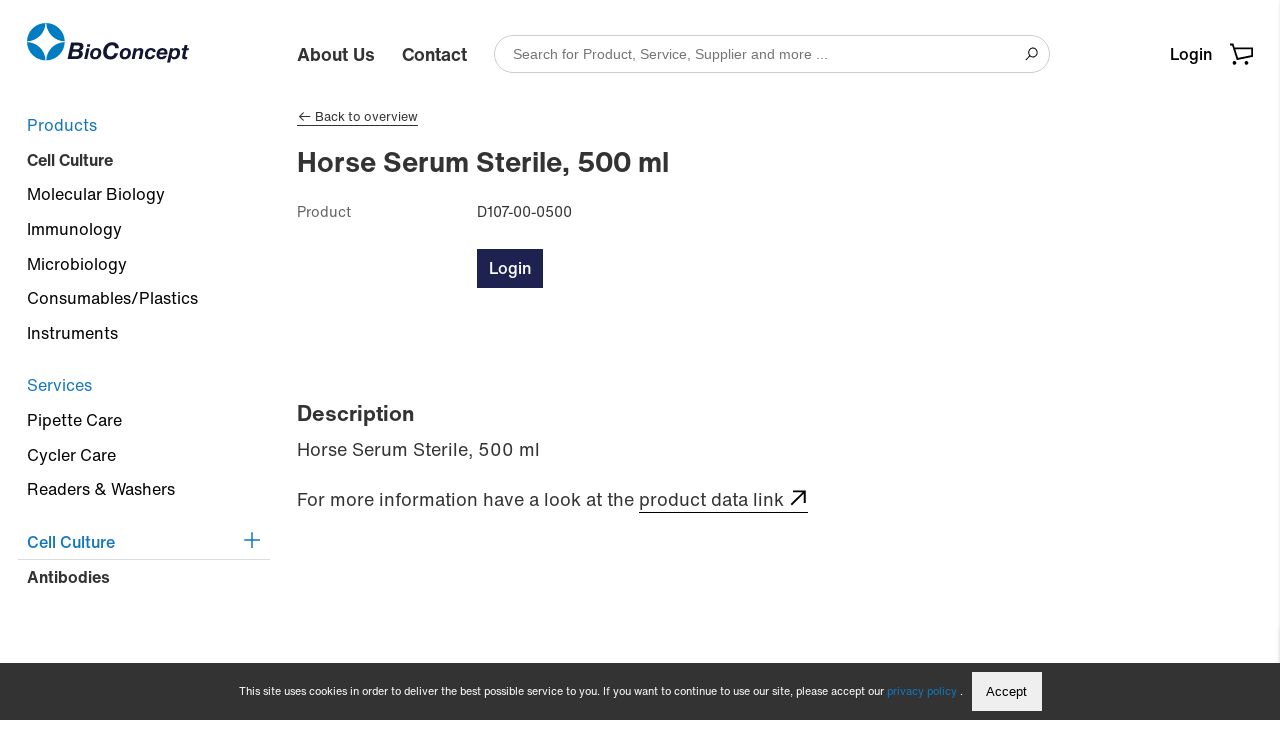

--- FILE ---
content_type: text/html; charset=utf-8
request_url: https://www.bioconcept.ch/de/Products/Cell-Culture/Antibodies/Horse-Serum-Sterile_-500-ml-25430-25430.html
body_size: 26891
content:
<!DOCTYPE html>

<html>
    <head>
        <title>Horse Serum Sterile, 500 ml - BioConcept</title>
        <meta charset="utf-8">
        <meta http-equiv="X-UA-Compatible" content="IE=edge,chrome=1">
        <meta name="description" content="Horse Serum Sterile, 500 ml">
        <link rel="icon" type="image/png" href="/favicon.png">
        <!-- Ready for Smartphones and Tablets -->
        <meta name="viewport" content="width=device-width, initial-scale=1.0, maximum-scale=1.0, user-scalable=0">
        <!-- CSS -->
        <link href="/webportal/config/layout/styles.css" rel="stylesheet">
    </head>
    <body>
            <!-- GOOGLE TAG MANAGER -->
    <noscript><iframe src="//www.googletagmanager.com/ns.html?id=GTM-KHDDG7G" height="0" width="0" style="display: none; visibility: hidden"></iframe></noscript>
    <script>
(function(w, d, s, l, i) {
    w[l] = w[l] || [];
    w[l].push({ 'gtm.start': new Date().getTime(), event: 'gtm.js' });
    var f = d.getElementsByTagName(s)[0], j = d.createElement(s), dl = l != 'dataLayer' ? '&l=' + l : '';
    j.async = true;
    j.src = '//www.googletagmanager.com/gtm.js?id=' + i + dl;
    f.parentNode.insertBefore(j, f);
})(window, document, 'script', 'dataLayer', 'GTM-KHDDG7G');
    </script>

        <!-- svg-sprite -->
        <svg width="0" height="0" style="position:absolute"><symbol viewBox="0 0 32 32" id="op-icon-address" xmlns="http://www.w3.org/2000/svg"><path style="line-height:normal;text-indent:0;text-align:start;text-decoration-line:none;text-decoration-style:solid;text-decoration-color:#000;text-transform:none;block-progression:tb;isolation:auto;mix-blend-mode:normal" d="M16 4c-3.302 0-6 2.698-6 6 0 .992.373 2.007.865 3.129.27.613.585 1.243.918 1.871H6.236L2.691 28H29.31l-3.545-13h-5.547c.333-.628.648-1.258.918-1.871.492-1.122.865-2.137.865-3.129 0-3.302-2.698-6-6-6zm0 2c2.22 0 4 1.78 4 4 0 .388-.252 1.312-.697 2.324-.445 1.013-1.055 2.152-1.668 3.21-.816 1.406-1.179 1.907-1.635 2.593-.456-.686-.819-1.187-1.635-2.594-.613-1.057-1.223-2.196-1.668-3.209C12.252 11.312 12 10.388 12 10c0-2.22 1.78-4 4-4zm0 2.5a1.5 1.5 0 00-1.5 1.5 1.5 1.5 0 001.5 1.5 1.5 1.5 0 001.5-1.5A1.5 1.5 0 0016 8.5zM7.764 17h5.148a71.555 71.555 0 002.266 3.568L16 21.76l.822-1.192s1.094-1.593 2.266-3.568h5.148l2.455 9H5.31l2.455-9z" font-weight="400" font-family="sans-serif" overflow="visible"/></symbol><symbol viewBox="0 0 32 32" id="op-icon-angle-down" xmlns="http://www.w3.org/2000/svg"><path class="abst0" d="M28.5 10.4L30 12l-14 9.6-14-9.7 1.5-1.5L16 19z"/></symbol><symbol viewBox="0 0 32 32" id="op-icon-angle-down_copy" xmlns="http://www.w3.org/2000/svg"><path d="M4.219 10.781L2.78 12.22l12.5 12.5.719.687.719-.687 12.5-12.5-1.438-1.438L16 22.562z"/></symbol><symbol viewBox="0 0 32 32" id="op-icon-angle-left" xmlns="http://www.w3.org/2000/svg"><path d="M19.031 4.281l-11 11-.687.719.687.719 11 11 1.438-1.438L10.187 16 20.47 5.719z"/></symbol><symbol viewBox="0 0 32 32" id="op-icon-angle-right" xmlns="http://www.w3.org/2000/svg"><path d="M12.969 4.281L11.53 5.72 21.812 16l-10.28 10.281 1.437 1.438 11-11 .687-.719-.687-.719z"/></symbol><symbol viewBox="0 0 32 32" id="op-icon-angle-up" xmlns="http://www.w3.org/2000/svg"><path d="M16 6.594l-.719.687-12.5 12.5L4.22 21.22 16 9.437 27.781 21.22l1.438-1.438-12.5-12.5z"/></symbol><symbol viewBox="0 0 32 32" id="op-icon-arrow-down" xmlns="http://www.w3.org/2000/svg"><path d="M15 4v20.063L8.219 17.28 6.78 18.72l8.5 8.5.719.687.719-.687 8.5-8.5-1.438-1.438L17 24.063V4z"/></symbol><symbol viewBox="0 0 32 32" id="op-icon-arrow-left" xmlns="http://www.w3.org/2000/svg"><path d="M13.281 6.781l-8.5 8.5-.687.719.687.719 8.5 8.5 1.438-1.438L7.938 17H28v-2H7.937l6.782-6.781z"/></symbol><symbol viewBox="0 0 32 32" id="op-icon-arrow-right" xmlns="http://www.w3.org/2000/svg"><path d="M18.719 6.781L17.28 8.22 24.063 15H4v2h20.063l-6.782 6.781 1.438 1.438 8.5-8.5.687-.719-.687-.719z"/></symbol><symbol viewBox="0 0 32 32" id="op-icon-arrow-up" xmlns="http://www.w3.org/2000/svg"><path d="M16 4.094l-.719.687-8.5 8.5L8.22 14.72 15 7.938V28h2V7.937l6.781 6.782 1.438-1.438-8.5-8.5z"/></symbol><symbol viewBox="0 0 32 32" id="op-icon-basket" xmlns="http://www.w3.org/2000/svg"><path d="M22.9 25.2c-1.4 0-2.6 1.2-2.6 2.6 0 1.4 1.2 2.6 2.6 2.6 1.4 0 2.6-1.2 2.6-2.6 0-1.4-1.2-2.6-2.6-2.6zm-16.7 0c-1.4 0-2.6 1.2-2.6 2.6 0 1.4 1.2 2.6 2.6 2.6s2.6-1.2 2.6-2.6c0-1.4-1.2-2.6-2.6-2.6zm3.2-1.1L3 4.7H0V2.1h4.7l1.7 5.1H32v12.6L9.4 24.1zm-2-14.3l3.8 11.4 18.4-3.6v-8H7.4v.2z"/></symbol><symbol viewBox="0 0 32 32" id="op-icon-basket-add" xmlns="http://www.w3.org/2000/svg"><path d="M4 7c-.55 0-1 .45-1 1s.45 1 1 1h2.219l2.625 10.5c.222.89 1.02 1.5 1.937 1.5H23.25c.902 0 1.668-.598 1.906-1.469L27.75 10h-2.094l-2.406 9H10.781L8.156 8.5A1.983 1.983 0 006.22 7zm18 14c-1.645 0-3 1.355-3 3s1.355 3 3 3 3-1.355 3-3-1.355-3-3-3zm-9 0c-1.645 0-3 1.355-3 3s1.355 3 3 3 3-1.355 3-3-1.355-3-3-3zm3-14v3h-3v2h3v3h2v-3h3v-2h-3V7zm-3 16c.563 0 1 .438 1 1 0 .563-.438 1-1 1-.563 0-1-.438-1-1 0-.563.438-1 1-1zm9 0c.563 0 1 .438 1 1 0 .563-.438 1-1 1-.563 0-1-.438-1-1 0-.563.438-1 1-1z"/></symbol><symbol viewBox="0 0 32 32" id="op-icon-basket-remove" xmlns="http://www.w3.org/2000/svg"><path d="M4 7c-.6 0-1 .4-1 1s.4 1 1 1h2.2l2.6 10.5c.2.9 1 1.5 1.9 1.5h12.5c.9 0 1.7-.6 1.9-1.5l2.6-9.5h-2.1l-2.4 9H10.8L8.2 8.5C7.9 7.6 7.1 7 6.2 7H4zm18 14c-1.6 0-3 1.4-3 3s1.4 3 3 3 3-1.4 3-3-1.4-3-3-3zm-9 0c-1.6 0-3 1.4-3 3s1.4 3 3 3 3-1.4 3-3-1.4-3-3-3zm3-11h-3v2h8v-2h-5zm-3 13c.6 0 1 .4 1 1s-.4 1-1 1-1-.4-1-1 .4-1 1-1zm9 0c.6 0 1 .4 1 1s-.4 1-1 1-1-.4-1-1 .4-1 1-1z"/></symbol><symbol viewBox="0 0 32 32" id="op-icon-basketbag" xmlns="http://www.w3.org/2000/svg"><path d="M7.305 4l-2.64 7.043h2.14L8.695 6H23.31l1.89 5.043h2.133L24.692 4zM2 12v6h1.258l3 10h19.488l3-10H30v-6zm2 2h24v2h-.746l-3 10H7.742l-3-10H4zm7 3v7h2v-7zm4 0v7h2v-7zm4 0v7h2v-7z"/></symbol><symbol viewBox="0 0 32 32" id="op-icon-bill" xmlns="http://www.w3.org/2000/svg"><path d="M17.7 3.6L7 3.7v24.7h18V10.9l-7.3-7.3zm-.3 2.6l4.8 4.8h-4.8V6.2zM9 26.4V5.7h6.4V13H23v13.4H9z"/></symbol><symbol viewBox="0 0 32 32" id="op-icon-brand-fb" xmlns="http://www.w3.org/2000/svg"><path d="M7 5c-1.094 0-2 .906-2 2v18c0 1.094.906 2 2 2h18c1.094 0 2-.906 2-2V7c0-1.094-.906-2-2-2zm0 2h18v18h-5.188v-6.75h2.594l.375-3h-2.968v-1.938c0-.874.214-1.468 1.468-1.468h1.625V9.125c-.277-.035-1.238-.094-2.343-.094-2.305 0-3.875 1.387-3.875 3.969v2.25h-2.625v3h2.624V25H7z"/></symbol><symbol viewBox="0 0 32 32" id="op-icon-brand-instagram" xmlns="http://www.w3.org/2000/svg"><path d="M11.469 5C7.918 5 5 7.914 5 11.469v9.062C5 24.082 7.914 27 11.469 27h9.062C24.082 27 27 24.086 27 20.531V11.47C27 7.918 24.086 5 20.531 5zm0 2h9.062A4.463 4.463 0 0125 11.469v9.062A4.463 4.463 0 0120.531 25H11.47A4.463 4.463 0 017 20.531V11.47A4.463 4.463 0 0111.469 7zm10.437 2.188a.902.902 0 00-.906.906c0 .504.402.906.906.906a.902.902 0 00.907-.906.902.902 0 00-.907-.906zM16 10c-3.3 0-6 2.7-6 6s2.7 6 6 6 6-2.7 6-6-2.7-6-6-6zm0 2c2.223 0 4 1.777 4 4s-1.777 4-4 4-4-1.777-4-4 1.777-4 4-4z"/></symbol><symbol viewBox="0 0 32 32" id="op-icon-brand-opacc" xmlns="http://www.w3.org/2000/svg"><path d="M25 20.2L6 31.1V11.5L25 .6z"/></symbol><symbol viewBox="0 0 32 32" id="op-icon-brand-pinterest" xmlns="http://www.w3.org/2000/svg"><path d="M16 4C9.371 4 4 9.371 4 16c0 5.086 3.164 9.426 7.629 11.176-.106-.95-.203-2.406.039-3.446l1.406-5.964s-.355-.72-.355-1.782c0-1.668.965-2.914 2.168-2.914 1.023 0 1.52.77 1.52 1.692 0 1.031-.657 2.57-.997 3.996-.281 1.195.602 2.168 1.777 2.168 2.133 0 3.774-2.25 3.774-5.496 0-2.871-2.063-4.88-5.012-4.88-3.414 0-5.418 2.56-5.418 5.208 0 1.031.399 2.137.895 2.738.097.117.11.223.082.344a299.62 299.62 0 00-.332 1.36c-.055.222-.176.269-.403.16-1.5-.696-2.437-2.887-2.437-4.65 0-3.784 2.75-7.26 7.93-7.26 4.164 0 7.398 2.964 7.398 6.933 0 4.133-2.61 7.46-6.227 7.46-1.214 0-2.359-.628-2.75-1.374 0 0-.601 2.289-.75 2.851-.269 1.043-1 2.348-1.492 3.145A12.01 12.01 0 0016 28c6.629 0 12-5.371 12-12S22.629 4 16 4z"/></symbol><symbol viewBox="0 0 32 32" id="op-icon-brand-twitter" xmlns="http://www.w3.org/2000/svg"><path d="M28 8.559a9.813 9.813 0 01-2.828.773 4.94 4.94 0 002.164-2.723 9.92 9.92 0 01-3.125 1.196 4.924 4.924 0 00-8.52 3.367c0 .387.043.762.13 1.121A13.957 13.957 0 015.67 7.148a4.885 4.885 0 00-.667 2.477c0 1.707.867 3.215 2.191 4.098a4.895 4.895 0 01-2.23-.618v.063a4.922 4.922 0 003.95 4.828 4.902 4.902 0 01-2.224.086 4.932 4.932 0 004.598 3.422A9.875 9.875 0 014 23.539a13.924 13.924 0 007.547 2.215c9.058 0 14.012-7.504 14.012-14.012 0-.21-.008-.426-.016-.637A10.085 10.085 0 0028 8.56z"/></symbol><symbol viewBox="0 0 32 32" id="op-icon-brand-youtube" xmlns="http://www.w3.org/2000/svg"><path d="M16 6c-3.766 0-7.094.39-9.125.688-1.68.246-3.035 1.511-3.344 3.187C3.27 11.301 3 13.387 3 16s.27 4.7.531 6.125c.309 1.676 1.664 2.945 3.344 3.188 2.04.296 5.379.687 9.125.687 3.746 0 7.086-.39 9.125-.688 1.68-.242 3.035-1.511 3.344-3.187.261-1.43.531-3.52.531-6.125s-.266-4.695-.531-6.125c-.309-1.676-1.664-2.941-3.344-3.188C23.094 6.391 19.765 6 16 6zm0 2c3.633 0 6.879.371 8.844.656A1.966 1.966 0 0126.5 10.25c.242 1.32.5 3.277.5 5.75 0 2.469-.258 4.43-.5 5.75a1.957 1.957 0 01-1.656 1.594C22.87 23.629 19.609 24 16 24c-3.61 0-6.875-.371-8.844-.656A1.962 1.962 0 015.5 21.75C5.258 20.43 5 18.477 5 16c0-2.48.258-4.43.5-5.75a1.962 1.962 0 011.656-1.594C9.117 8.371 12.367 8 16 8zm-3 2.281V21.72l1.5-.844 7-4L23 16l-1.5-.875-7-4zm2 3.438L18.969 16 15 18.281z"/></symbol><symbol viewBox="0 0 32 32" id="op-icon-calendar" xmlns="http://www.w3.org/2000/svg"><path d="M9 4v1H5v22h22V5h-4V4h-2v1H11V4zM7 7h2v1h2V7h10v1h2V7h2v2H7zm0 4h18v14H7zm6 2v2h2v-2zm4 0v2h2v-2zm4 0v2h2v-2zM9 17v2h2v-2zm4 0v2h2v-2zm4 0v2h2v-2zm4 0v2h2v-2zM9 21v2h2v-2zm4 0v2h2v-2zm4 0v2h2v-2z"/></symbol><symbol viewBox="0 0 32 32" id="op-icon-chat" xmlns="http://www.w3.org/2000/svg"><path d="M2 5v16h4v5.094l1.625-1.313L12.344 21H22V5zm2 2h16v12h-8.344l-.281.219L8 21.906V19H4zm20 2v2h4v12h-4v2.906L20.344 23h-7.5l-2.5 2h9.312L26 30.094V25h4V9z"/></symbol><symbol viewBox="0 0 32 32" id="op-icon-check" xmlns="http://www.w3.org/2000/svg"><path d="M28.281 6.281L11 23.563 3.719 16.28 2.28 17.72l8 8 .719.687.719-.687 18-18z"/></symbol><symbol viewBox="0 0 32 32" id="op-icon-compare" xmlns="http://www.w3.org/2000/svg"><path d="M4 4v2h12v4h-2v10H4v2h10v6h14v-2H16V12h12v-2H18V4zm5.219 4.781L7.78 10.22 9.563 12H4v2h5.563L7.78 15.781 9.22 17.22l3.5-3.5.687-.719-.687-.719zM22.78 15l-4.187 4.188.687.718 3.5 3.5L24.22 22l-1.969-2H28v-2h-5.375l1.594-1.594z"/></symbol><symbol viewBox="0 0 32 32" id="op-icon-cross" xmlns="http://www.w3.org/2000/svg"><path d="M7.219 5.781L5.78 7.22 14.563 16 5.78 24.781 7.22 26.22 16 17.437l8.781 8.782 1.438-1.438L17.437 16l8.782-8.781L24.78 5.78 16 14.563z"/></symbol><symbol viewBox="0 0 32 32" id="op-icon-double-angle-left" xmlns="http://www.w3.org/2000/svg"><path d="M15.906 4.781L4.687 16l11.22 11.219 1.405-1.438L7.533 16l9.78-9.781zm7 0L11.688 16l11.218 11.219 1.407-1.438L14.53 16l9.781-9.781z"/></symbol><symbol viewBox="0 0 32 32" id="op-icon-double-angle-right" xmlns="http://www.w3.org/2000/svg"><path d="M9.094 4.781L7.688 6.22 17.468 16l-9.78 9.781 1.406 1.438L20.313 16zm7 0L14.687 6.22 24.47 16l-9.782 9.781 1.407 1.438L27.312 16z"/></symbol><symbol viewBox="0 0 32 32" id="op-icon-duplicate-list" xmlns="http://www.w3.org/2000/svg"><path d="M8.9 25.1H0v-24h20v3.7h-2V3.1H2v20h6.9v2zM5 10.1h4.9v-2H5v2zm0 10h4.9v-2H5v2zm0-4h4.9v-2H5v2zm23 2.8H16v2h12v-2zm-12 4h12v2H16v-2zm12-8H16v-2h12v2zm4-8v24H12v-24h20zm-2 2H14v20h16v-20z"/></symbol><symbol viewBox="0 0 32 32" id="op-icon-edit" xmlns="http://www.w3.org/2000/svg"><path d="M23.906 3.969A4.097 4.097 0 0021 5.188L5.187 21l-.062.313-1.094 5.5-.312 1.468 1.469-.312 5.5-1.094.312-.063L26.813 11a4.075 4.075 0 000-5.813 4.097 4.097 0 00-2.907-1.218zm0 1.906c.504 0 1.012.23 1.5.719.973.972.973 2.027 0 3l-.718.687-2.97-2.969.688-.718c.489-.489.996-.719 1.5-.719zm-3.593 2.844l2.968 2.969L11.188 23.78a6.813 6.813 0 00-2.97-2.968zM6.938 22.438a4.734 4.734 0 012.625 2.625l-3.282.656z"/></symbol><symbol viewBox="0 0 32 32" id="op-icon-facebook" xmlns="http://www.w3.org/2000/svg"><path d="M7 5c-1.094 0-2 .906-2 2v18c0 1.094.906 2 2 2h18c1.094 0 2-.906 2-2V7c0-1.094-.906-2-2-2zm0 2h18v18h-5.188v-6.75h2.594l.375-3h-2.968v-1.938c0-.874.214-1.468 1.468-1.468h1.625V9.125c-.277-.035-1.238-.094-2.343-.094-2.305 0-3.875 1.387-3.875 3.969v2.25h-2.625v3h2.624V25H7z"/></symbol><symbol viewBox="0 0 32 32" id="op-icon-fav" xmlns="http://www.w3.org/2000/svg"><path d="M16 2.125l-.906 2.063-3.25 7.28-7.938.845-2.25.25 1.688 1.5 5.906 5.343-1.656 7.813-.469 2.187 1.969-1.125 6.906-4 6.906 4 1.969 1.125-.469-2.187-1.656-7.813 5.906-5.343 1.688-1.5-2.25-.25-7.938-.844-3.25-7.281zm0 4.906l2.563 5.782.25.53.562.063 6.281.656-4.687 4.22-.438.405.125.563 1.313 6.156-5.469-3.125-.5-.312-.5.312-5.469 3.125 1.313-6.156.125-.563-.438-.406-4.687-4.218 6.281-.657.563-.062.25-.531z"/></symbol><symbol viewBox="0 0 32 32" id="op-icon-fav-filled" xmlns="http://www.w3.org/2000/svg"><path d="M30.336 12.547l-10.172-1.074L16 2.133l-4.164 9.34-10.172 1.074 7.598 6.848L7.14 29.398 16 24.29l8.86 5.11-2.122-10.004z"/></symbol><symbol viewBox="0 0 32 32" id="op-icon-fax" xmlns="http://www.w3.org/2000/svg"><path d="M12 5v5h-2V8H4v18h2v1c0 1.645 1.355 3 3 3s3-1.355 3-3v-1h16V10h-4V5zm2 2h8v5h-8zm-8 3h2v14H6zm4 2h2v2h12v-2h2v12H10zm3 4v2h2v-2zm4 0v2h2v-2zm4 0v2h2v-2zm-8 4v2h2v-2zm4 0v2h2v-2zm4 0v2h2v-2zM8 26h2v1c0 .555-.445 1-1 1-.555 0-1-.445-1-1z"/></symbol><symbol viewBox="0 0 32 32" id="op-icon-file" xmlns="http://www.w3.org/2000/svg"><path d="M28.681 7.159c-.694-.947-1.662-2.053-2.724-3.116s-2.169-2.03-3.116-2.724C21.229.137 20.448 0 20 0H4.5A2.503 2.503 0 002 2.5v27C2 30.878 3.122 32 4.5 32h23c1.378 0 2.5-1.122 2.5-2.5V10c0-.448-.137-1.23-1.319-2.841zm-4.138-1.702A27.334 27.334 0 0126.811 8H22V3.189a27.334 27.334 0 012.543 2.268zM28 29.5c0 .271-.229.5-.5.5h-23a.507.507 0 01-.5-.5v-27c0-.271.229-.5.5-.5H20v7a1 1 0 001 1h7v19.5z"/></symbol><symbol viewBox="0 0 32 32" id="op-icon-filter" xmlns="http://www.w3.org/2000/svg"><path d="M5 4v2.344l.219.281L13 16.344V28l1.594-1.188 4-3L19 23.5v-7.156l7.781-9.719.219-.281V4zm2.281 2H24.72l-7.188 9H14.47zM15 17h2v5.5L15 24z"/></symbol><symbol viewBox="0 0 32 32" id="op-icon-flag-free1" xmlns="http://www.w3.org/2000/svg"><path d="M16 2.594l-.688.687-2.624 2.531-3.594-.5-.969-.156-.156.969-.625 3.563-3.219 1.718-.875.469.438.844L5.28 16l-1.593 3.281-.438.844.875.469 3.219 1.718.625 3.563.156.969.969-.157 3.594-.5 2.624 2.532.688.687.688-.687 2.625-2.532 3.593.5.969.157.156-.969.625-3.594 3.219-1.687.844-.469-.407-.844L26.72 16l1.593-3.281.407-.844-.844-.469-3.219-1.687-.625-3.594-.156-.969-.969.157-3.593.5-2.625-2.532zm0 2.781l2.281 2.219.344.343.469-.062 3.125-.469.562 3.125.094.469.406.25 2.782 1.469-1.375 2.844-.22.437.22.438 1.375 2.843-2.782 1.469-.406.25-.094.469-.562 3.125-3.125-.469-.469-.063-.344.344L16 26.625l-2.281-2.219-.344-.343-.469.062-3.125.469-.562-3.125L9.125 21l-.438-.25-2.78-1.5 1.374-2.813L7.5 16l-.219-.438-1.375-2.812 2.782-1.5.437-.25.094-.469.562-3.125 3.125.469.469.063.344-.344zM10.75 14c-.688 0-1.25.563-1.25 1.25 0 .688.563 1.25 1.25 1.25.137 0 .25.113.25.25 0 .094-.031.25-.25.25-.25 0-.25-.04-.25-.188h-1c0 .735.48 1.188 1.25 1.188A1.22 1.22 0 0012 16.75c0-.688-.563-1.25-1.25-1.25a.252.252 0 01-.25-.25c0-.137.113-.25.25-.25.227 0 .25.156.25.219h1A1.21 1.21 0 0010.75 14zm3.375 0l-1.094 3.344L13 18h1v-.406l.031-.094h.938l.031.094V18h1v-.5l-1-3.156-.156-.344zM17 14v4h2v-1h-1v-3zm3 0v4h2.563v-1H21v-.5h1.344v-1H21V15h1.563v-1zm-5.5 2.031l.156.469h-.312z"/></symbol><symbol viewBox="0 0 32 32" id="op-icon-flag-free2" xmlns="http://www.w3.org/2000/svg"><path d="M16 2.594l-.688.687-2.624 2.531-3.594-.5-.969-.156-.156.969-.625 3.563-3.219 1.718-.875.469.438.844L5.28 16l-1.593 3.281-.438.844.875.469 3.219 1.718.625 3.563.156.969.969-.157 3.594-.5 2.624 2.532.688.687.688-.687 2.625-2.532 3.593.5.969.157.156-.969.625-3.563 3.219-1.718.875-.469-.438-.844L26.72 16l1.593-3.281.438-.844-.875-.469-3.219-1.719-.625-3.562-.156-.969-.969.157-3.593.5-2.625-2.532zm0 2.781l2.281 2.219.344.343.469-.062 3.125-.469.562 3.125.094.469.438.25 2.75 1.469-1.375 2.844L24.5 16l.188.438 1.375 2.843-2.75 1.469-.438.25-.094.469-.562 3.125-3.125-.469-.469-.063-.344.344L16 26.625l-2.281-2.219-.344-.343-.469.062-3.125.469-.562-3.125L9.125 21l-.438-.25-2.75-1.469 1.375-2.843L7.5 16l-.188-.438-1.375-2.843 2.75-1.469.438-.25.094-.469.562-3.125 3.125.469.469.063.344-.344zM18 10l-6 12h2l6-12zm-5.5 2a1.5 1.5 0 100 3 1.5 1.5 0 000-3zm7 5a1.5 1.5 0 100 3 1.5 1.5 0 000-3z"/></symbol><symbol viewBox="0 0 32 32" id="op-icon-flag-news" xmlns="http://www.w3.org/2000/svg"><path d="M16 2.594l-.688.687-2.624 2.531-3.594-.5-.969-.156-.156.969-.625 3.594-3.219 1.687-.844.469.406.844L5.282 16l-1.593 3.281-.407.844.844.469 3.219 1.687.625 3.594.156.969.969-.157 3.594-.5 2.624 2.532.688.687.688-.687 2.625-2.532 3.593.5.969.157.156-.969.625-3.563 3.219-1.718.875-.469-.438-.844L26.72 16l1.593-3.281.438-.844-.875-.469-3.219-1.719-.625-3.562-.156-.969-.969.157-3.593.5-2.625-2.532zm0 2.781l2.281 2.219.344.343.5-.062 3.094-.469.562 3.125.094.469.438.25 2.78 1.5-1.374 2.813L24.5 16l.219.438 1.375 2.812-2.782 1.5-.437.25-.094.469-.562 3.125-3.094-.469-.5-.063-.344.344L16 26.625l-2.281-2.219-.344-.343-.469.062-3.125.469-.562-3.125L9.125 21l-.406-.25-2.781-1.469 1.375-2.843L7.53 16l-.218-.438-1.375-2.843 2.78-1.469.407-.25.094-.469.562-3.125 3.125.469.469.063.344-.344zM10 14v4h1v-1.656l1 .843V18h1v-4h-1v1.656l-1-.844V14zm4 0v4h3v-1h-2v-.5h1.781v-1H15V15h2v-1zm4 0v.5l1.156 3.188.157.312h.718l.469-1.344.375 1 .156.344h.688l1.25-3.313L23 14h-1v.406l-.625 1.719L21 15.094l-.188-.344h-.687l-.5 1.375L19 14.406V14z"/></symbol><symbol viewBox="0 0 32 32" id="op-icon-folder" xmlns="http://www.w3.org/2000/svg"><path d="M14 4l4 4h14v22H0V4z"/></symbol><symbol viewBox="0 0 32 32" id="op-icon-folder-open" xmlns="http://www.w3.org/2000/svg"><path d="M26 30l6-16H6L0 30zM4 12L0 30V4h9l4 4h13v4z"/></symbol><symbol viewBox="0 0 32 32" id="op-icon-handy" xmlns="http://www.w3.org/2000/svg"><path d="M9 2v23c0 .523.184 1.059.563 1.438.378.378.914.562 1.437.562h10c.523 0 1.059-.184 1.438-.563.378-.378.562-.914.562-1.437V7c0-.523-.184-1.059-.563-1.438C22.06 5.184 21.523 5 21 5H11V2zm2 5h10v4H11zm0 6h10v12H11zm1 2v2h2v-2zm3 0v2h2v-2zm3 0v2h2v-2zm-6 3v2h2v-2zm3 0v2h2v-2zm3 0v2h2v-2zm-6 3v2h2v-2zm3 0v2h2v-2zm3 0v2h2v-2z"/></symbol><symbol viewBox="0 0 32 32" id="op-icon-heart" xmlns="http://www.w3.org/2000/svg"><path d="M22.5 5c-2.89 0-5.328 1.805-6.5 2.855C14.828 6.805 12.39 5 9.5 5 5.363 5 2 8.363 2 12.5c0 2.59 2.363 4.945 2.46 5.04L16 29.081l11.535-11.535C27.637 17.445 30 15.09 30 12.5 30 8.363 26.637 5 22.5 5z"/></symbol><symbol viewBox="0 0 32 32" id="op-icon-home" xmlns="http://www.w3.org/2000/svg"><path d="M32 18.451L16 6.031 0 18.451v-5.064L16 .967l16 12.42zM28 18v12h-8v-8h-8v8H4V18l12-9z"/></symbol><symbol viewBox="0 0 32 32" id="op-icon-instagram" xmlns="http://www.w3.org/2000/svg"><path d="M11.469 5C7.918 5 5 7.914 5 11.469v9.062C5 24.082 7.914 27 11.469 27h9.062C24.082 27 27 24.086 27 20.531V11.47C27 7.918 24.086 5 20.531 5zm0 2h9.062A4.463 4.463 0 0125 11.469v9.062A4.463 4.463 0 0120.531 25H11.47A4.463 4.463 0 017 20.531V11.47A4.463 4.463 0 0111.469 7zm10.437 2.188a.902.902 0 00-.906.906c0 .504.402.906.906.906a.902.902 0 00.907-.906.902.902 0 00-.907-.906zM16 10c-3.3 0-6 2.7-6 6s2.7 6 6 6 6-2.7 6-6-2.7-6-6-6zm0 2c2.223 0 4 1.777 4 4s-1.777 4-4 4-4-1.777-4-4 1.777-4 4-4z"/></symbol><symbol viewBox="0 0 32 32" id="op-icon-invisible" xmlns="http://www.w3.org/2000/svg"><path d="M3.719 2.281L2.28 3.72 8.5 9.906 19.594 21l1.906 1.938 6.781 6.78 1.438-1.437-6.219-6.218c4.234-2.098 7.074-5.211 7.25-5.407l.594-.656-.594-.656C30.48 15.043 24.086 8 16 8c-1.957 0-3.805.43-5.5 1.063zM16 10c2.152 0 4.188.605 6 1.438A6.925 6.925 0 0123 15a6.966 6.966 0 01-1.844 4.719l-2.843-2.844c.417-.512.687-1.16.687-1.875a3 3 0 00-3-3c-.715 0-1.363.27-1.875.688l-2.031-2.032C13.336 10.273 14.637 10 16 10zm-9.313.906c-3.207 1.973-5.289 4.27-5.437 4.438L.656 16l.594.656c.258.29 6.18 6.77 13.813 7.282.308.03.62.062.937.062.316 0 .629-.031.938-.063a15.13 15.13 0 002.406-.343l-1.782-1.782A6.897 6.897 0 0116 22c-3.86 0-7-3.14-7-7 0-.531.07-1.05.188-1.563zm.563 2.031A8.922 8.922 0 007 15a8.88 8.88 0 001.344 4.719A25.837 25.837 0 013.406 16a26.112 26.112 0 013.844-3.063zm17.5 0A26.328 26.328 0 0128.594 16c-.899.867-2.676 2.438-4.969 3.75A8.98 8.98 0 0025 15c0-.7-.09-1.39-.25-2.063z"/></symbol><symbol viewBox="0 0 32 32" id="op-icon-logout" xmlns="http://www.w3.org/2000/svg"><path d="M6 4v24h20v-8l-2 2v4H8V6h16v4l2 2V4zm16.406 7L21 12.406 23.563 15h-9.657v2h9.656L21 19.594 22.406 21l4.313-4.281.687-.719-.687-.719z"/></symbol><symbol viewBox="0 0 32 32" id="op-icon-mail" xmlns="http://www.w3.org/2000/svg"><path d="M3 8v18h26V8zm4.313 2h17.375L16 15.781zM5 10.875l10.438 6.969.562.343.563-.343L27 10.875V24H5z"/></symbol><symbol viewBox="0 0 32 32" id="op-icon-marker" xmlns="http://www.w3.org/2000/svg"><path d="M16 3c-4.957 0-9 4.043-9 9 0 1.406.57 3.02 1.344 4.781.773 1.762 1.77 3.633 2.781 5.375a101.333 101.333 0 004.063 6.407L16 29.75l.813-1.188s2.039-2.917 4.062-6.406c1.012-1.742 2.008-3.613 2.781-5.375C24.43 15.02 25 13.406 25 12c0-4.957-4.043-9-9-9zm0 2c3.879 0 7 3.121 7 7 0 .8-.43 2.316-1.156 3.969-.727 1.652-1.73 3.484-2.719 5.187-1.57 2.711-2.547 4.145-3.125 5-.578-.855-1.555-2.289-3.125-5-.988-1.703-1.992-3.535-2.719-5.187C9.43 14.316 9 12.8 9 12c0-3.879 3.121-7 7-7zm0 5a1.999 1.999 0 100 4 1.999 1.999 0 100-4z"/></symbol><symbol viewBox="0 0 32 32" id="op-icon-more" xmlns="http://www.w3.org/2000/svg"><path d="M16 6a1.999 1.999 0 100 4 1.999 1.999 0 100-4zm0 8a1.999 1.999 0 100 4 1.999 1.999 0 100-4zm0 8a1.999 1.999 0 100 4 1.999 1.999 0 100-4z"/></symbol><symbol viewBox="0 0 32 32" id="op-icon-ocr" xmlns="http://www.w3.org/2000/svg"><path d="M5 5v6h2V7h4V5zm16 0v2h4v4h2V5zM9.5 12A2.518 2.518 0 007 14.5v3C7 18.867 8.133 20 9.5 20s2.5-1.133 2.5-2.5v-3c0-1.367-1.133-2.5-2.5-2.5zm6 0a2.518 2.518 0 00-2.5 2.5v3c0 1.367 1.133 2.5 2.5 2.5s2.5-1.133 2.5-2.5V17h-2v.5c0 .285-.215.5-.5.5a.489.489 0 01-.5-.5v-3c0-.285.215-.5.5-.5.285 0 .5.215.5.5v.5h2v-.5c0-1.367-1.133-2.5-2.5-2.5zm3.5 0v8h2v-3l1 3h2l-1.125-3.406A2.498 2.498 0 0024 14.5c0-1.367-1.133-2.5-2.5-2.5zm-9.5 2c.285 0 .5.215.5.5v3c0 .285-.215.5-.5.5a.489.489 0 01-.5-.5v-3c0-.285.215-.5.5-.5zM21 14h.5c.285 0 .5.215.5.5 0 .285-.215.5-.5.5H21zM5 21v6h6v-2H7v-4zm20 0v4h-4v2h6v-6z"/></symbol><symbol viewBox="0 0 32 25" id="op-icon-payment-K" xmlns="http://www.w3.org/2000/svg"><path class="bzcolor1" d="M29.33 0H2.67A2.66 2.66 0 000 2.67v19.55a2.67 2.67 0 002.67 2.67h26.66A2.67 2.67 0 0032 22.22V2.67A2.66 2.66 0 0029.33 0zm.89 22.22a.89.89 0 01-.89.89H2.67a.89.89 0 01-.89-.89V2.67a.89.89 0 01.89-.89h26.66a.89.89 0 01.89.89z"/><rect class="bzcolor2" x="5.32" y="17.89" width="5.33" height="1.78" rx=".67"/><rect class="bzcolor2" x="12.43" y="17.89" width="8.89" height="1.78" rx=".67"/><path class="bzcolor2" d="M1.76 5.44H30.2v5.33H1.76z"/></symbol><symbol viewBox="0 0 32 22" id="op-icon-payment-N" xmlns="http://www.w3.org/2000/svg"><rect class="cacolor1" x=".83" y="18.95" width="14.43" height="3.06" rx=".73"/><rect class="cacolor1" x="1.65" y="14.36" width="14.43" height="3.06" rx=".73"/><rect class="cacolor1" y="9.78" width="14.43" height="3.06" rx=".73"/><rect class="cacolor1" x=".83" width="14.43" height="3.06" rx=".73"/><path class="cacolor2" d="M22.54 4.58h-5.78a2 2 0 01.54 1.35v1.59a2 2 0 01-2 2 1.93 1.93 0 01.3 1v1.58a1.91 1.91 0 01-.3 1 2 2 0 012 2v1.59a2 2 0 01-1.22 1.81 1.93 1.93 0 01.4 1.18v1.59a1.83 1.83 0 01-.15.73H32V4.58zm-.82 12.31h8.56V18h-8.56zm0 1.55H29v1.06h-7.28zm9.47 2.61h-9.47V20h9.47z"/><path class="cacolor1" d="M15.81 5.36a.78.78 0 00-.47-.16h-13a.73.73 0 00-.73.73v1.59a.73.73 0 00.73.73h13a.74.74 0 00.74-.73V5.93a.74.74 0 00-.27-.57z"/></symbol><symbol viewBox="0 0 576 448" id="op-icon-payment-R" xmlns="http://www.w3.org/2000/svg"><path class="cbcolor1" d="M576 163.94a6.81 6.81 0 00-6.83-6.73 6.49 6.49 0 00-4.08 1.44c-25.2 19.58-58.5 44.55-173.25 127.91-22.74 16.58-63.31 53.55-103.3 53.55h-.91c-39.81 0-79.69-36.28-103.36-53.55C69.52 203.2 36.11 178.34 10.91 158.76A6.73 6.73 0 000 164.05V394a54 54 0 0054 54h468a54 54 0 0054-54z"/><path class="cbcolor2" d="M477.65 0H98.35A28.44 28.44 0 0070 28.35v154.81C95.51 202 131.18 228 184.27 266.56c23.67 17.27 63.55 53.55 103.36 53.55h.91c40 0 80.56-37 103.3-53.55C444.89 228 480.52 202 506 183.16V28.35A28.44 28.44 0 00477.65 0zM482 158.55a8.52 8.52 0 01-8.5 8.5h-371a8.52 8.52 0 01-8.5-8.5v-3a8.53 8.53 0 018.5-8.51h371a8.53 8.53 0 018.5 8.51zm0-57.43a8.52 8.52 0 01-8.5 8.5h-371a8.52 8.52 0 01-8.5-8.5v-3a8.53 8.53 0 018.5-8.51h371a8.53 8.53 0 018.5 8.51zm0-57.43a8.53 8.53 0 01-8.5 8.5h-371a8.53 8.53 0 01-8.5-8.5v-3a8.53 8.53 0 018.5-8.5h371a8.53 8.53 0 018.5 8.5z"/></symbol><symbol viewBox="0 0 32 16" id="op-icon-payment-V" xmlns="http://www.w3.org/2000/svg"><path class="cccolor1" d="M30.8 0H1.2A1.2 1.2 0 000 1.2v13.6A1.2 1.2 0 001.2 16h29.6a1.2 1.2 0 001.2-1.2V1.2A1.2 1.2 0 0030.8 0zm-.4 11.2a3.2 3.2 0 00-3.2 3.2H4.8a3.2 3.2 0 00-3.2-3.2V4.8a3.2 3.2 0 003.2-3.2h22.4a3.2 3.2 0 003.2 3.2z"/><ellipse class="cccolor2" cx="16" cy="8" rx="4" ry="4.8"/></symbol><symbol viewBox="0 0 32 32" id="op-icon-print" xmlns="http://www.w3.org/2000/svg"><path d="M9 4v7H7c-1.645 0-3 1.355-3 3v10h5v4h14v-4h5V14c0-1.645-1.355-3-3-3h-2V4zm2 2h10v5H11zm-4 7h18c.566 0 1 .434 1 1v8h-3v-4H9v4H6v-8c0-.566.434-1 1-1zm1 1c-.55 0-1 .45-1 1s.45 1 1 1 1-.45 1-1-.45-1-1-1zm3 6h10v6H11z"/></symbol><symbol viewBox="0 0 32 32" id="op-icon-profile" xmlns="http://www.w3.org/2000/svg"><path d="M16 5c-3.855 0-7 3.145-7 7 0 2.406 1.23 4.54 3.09 5.797C8.516 19.324 6 22.875 6 27h2c0-2.238.91-4.254 2.387-5.703l2.398 3.047 3.77-2.512-1.11-1.664-2.23 1.488-1.235-1.57A7.955 7.955 0 0116 19c3.855 0 7-3.145 7-7s-3.145-7-7-7zm0 2c2.773 0 5 2.227 5 5s-2.227 5-5 5-5-2.227-5-5 2.227-5 5-5zm8 11v2.11a4.879 4.879 0 00-1.738.734l-1.508-1.5-1.41 1.414 1.5 1.496A4.89 4.89 0 0020.102 24H18v2h2.102a4.89 4.89 0 00.742 1.746l-1.5 1.496 1.41 1.414 1.508-1.5c.52.348 1.105.606 1.738.735V32h2v-2.11a4.879 4.879 0 001.738-.734l1.508 1.5 1.41-1.414-1.5-1.496A4.89 4.89 0 0029.898 26H32v-2h-2.102a4.89 4.89 0 00-.742-1.746l1.5-1.496-1.41-1.414-1.508 1.5A4.879 4.879 0 0026 20.109V18zm1 4c1.668 0 3 1.332 3 3s-1.332 3-3 3-3-1.332-3-3 1.332-3 3-3zm0 2c-.55 0-1 .45-1 1s.45 1 1 1 1-.45 1-1-.45-1-1-1z"/></symbol><symbol viewBox="0 0 32 32" id="op-icon-protect" xmlns="http://www.w3.org/2000/svg"><path d="M16 4c-2.25 0-3.766.887-5.125 1.625C9.515 6.363 8.281 7 6 7H5v1c0 7.719 2.61 12.742 5.25 15.781 2.64 3.04 5.375 4.157 5.375 4.157l.375.125.375-.125s2.734-1.094 5.375-4.125C24.39 20.78 27 15.745 27 8V7h-1c-2.27 0-3.516-.637-4.875-1.375C19.765 4.887 18.25 4 16 4zm0 2c1.75 0 2.754.613 4.156 1.375a12.52 12.52 0 004.782 1.469c-.192 6.765-2.43 11.066-4.688 13.656-2.047 2.348-3.766 3.129-4.25 3.344-.488-.219-2.203-1.02-4.25-3.375-2.258-2.598-4.496-6.89-4.688-13.625a12.475 12.475 0 004.782-1.469C13.246 6.613 14.25 6 16 6zm5.281 5.281L15 17.562l-3.281-3.28-1.438 1.437 4 4 .719.687.719-.687 7-7z"/></symbol><symbol viewBox="0 0 32 32" id="op-icon-refresh" xmlns="http://www.w3.org/2000/svg"><path d="M16 4c-5.113 0-9.383 3.16-11.125 7.625l1.844.75C8.176 8.641 11.71 6 16 6c3.242 0 6.133 1.59 7.938 4H20v2h7V5h-2v3.094A11.938 11.938 0 0016 4zm9.281 15.625C23.824 23.359 20.29 26 16 26c-3.277 0-6.156-1.613-7.969-4H12v-2H5v7h2v-3.094C9.188 26.386 12.395 28 16 28c5.113 0 9.383-3.16 11.125-7.625z"/></symbol><symbol viewBox="0 0 32 32" id="op-icon-search" xmlns="http://www.w3.org/2000/svg"><path d="M19 3C13.488 3 9 7.488 9 13c0 2.395.84 4.59 2.25 6.313L3.281 27.28 4.72 28.72l7.968-7.969A9.922 9.922 0 0019 23c5.512 0 10-4.488 10-10S24.512 3 19 3zm0 2c4.43 0 8 3.57 8 8s-3.57 8-8 8-8-3.57-8-8 3.57-8 8-8z"/></symbol><symbol viewBox="0 0 32 32" id="op-icon-settings" xmlns="http://www.w3.org/2000/svg"><path d="M13.188 3l-.157.813-.594 2.968a9.939 9.939 0 00-2.593 1.532l-2.906-1-.782-.25-.406.718-2 3.438-.406.719.594.53 2.25 1.97C6.104 14.948 6 15.46 6 16c0 .54.105 1.05.188 1.563l-2.25 1.968-.594.532.406.718 2 3.438.406.718.782-.25 2.906-1a9.939 9.939 0 002.594 1.532l.593 2.968.156.813h5.626l.156-.813.593-2.968a9.939 9.939 0 002.594-1.532l2.907 1 .78.25.407-.718 2-3.438.406-.718-.593-.532-2.25-1.968C25.895 17.05 26 16.538 26 16c0-.54-.105-1.05-.188-1.563l2.25-1.968.594-.531-.406-.72-2-3.437-.406-.718-.782.25-2.906 1a9.939 9.939 0 00-2.593-1.532l-.594-2.968L18.812 3zm1.624 2h2.376l.5 2.594.125.593.562.188a8.017 8.017 0 013.031 1.75l.438.406.562-.187 2.532-.875 1.187 2.031-2 1.781-.469.375.157.594c.128.57.187 1.152.187 1.75 0 .598-.059 1.18-.188 1.75l-.125.594.438.375 2 1.781-1.188 2.031-2.53-.875-.563-.187-.438.406a8.017 8.017 0 01-3.031 1.75l-.563.188-.125.593-.5 2.594h-2.375l-.5-2.594-.124-.593-.563-.188a8.017 8.017 0 01-3.031-1.75l-.438-.406-.562.187-2.531.875L5.875 20.5l2-1.781.469-.375-.156-.594A7.901 7.901 0 018 16c0-.598.059-1.18.188-1.75l.156-.594-.469-.375-2-1.781 1.188-2.031 2.53.875.563.187.438-.406a8.017 8.017 0 013.031-1.75l.563-.188.124-.593zM16 11c-2.75 0-5 2.25-5 5s2.25 5 5 5 5-2.25 5-5-2.25-5-5-5zm0 2c1.668 0 3 1.332 3 3s-1.332 3-3 3-3-1.332-3-3 1.332-3 3-3z"/></symbol><symbol viewBox="0 0 32 32" id="op-icon-share" xmlns="http://www.w3.org/2000/svg"><path d="M16 4c-2.145 0-3.883 1.719-3.969 3.844A9.93 9.93 0 006 17c0 .172-.008.36 0 .563-1.184.695-2 1.972-2 3.437 0 2.2 1.8 4 4 4 .574 0 1.129-.121 1.625-.344C11.359 26.113 13.617 27 16 27s4.64-.887 6.375-2.344c.496.223 1.05.344 1.625.344 2.2 0 4-1.8 4-4 0-1.48-.824-2.777-2.031-3.469.015-.16.031-.324.031-.531a9.93 9.93 0 00-6.031-9.156C19.883 5.719 18.145 4 16 4zm0 2c1.117 0 2 .883 2 2s-.883 2-2 2-2-.883-2-2 .883-2 2-2zm-3.531 3.844C13.14 11.117 14.469 12 16 12c1.531 0 2.86-.883 3.531-2.156A7.936 7.936 0 0124 17c-2.2 0-4 1.8-4 4 0 .895.309 1.707.813 2.375A8.069 8.069 0 0116 25a8.069 8.069 0 01-4.813-1.625A3.92 3.92 0 0012 21c0-2.2-1.8-4-4-4a7.936 7.936 0 014.469-7.156zM8 19c1.117 0 2 .883 2 2s-.883 2-2 2-2-.883-2-2 .883-2 2-2zm16 0c1.117 0 2 .883 2 2s-.883 2-2 2-2-.883-2-2 .883-2 2-2z"/></symbol><symbol viewBox="0 0 32 32" id="op-icon-sort-asc" xmlns="http://www.w3.org/2000/svg"><path d="M4 5v2h2V5zm17 0v18.688l-2.594-2.594L17 22.5l4.281 4.313.719.687.719-.688L27 22.5l-1.406-1.406L23 23.687V5zM4 9v2h4V9zm0 4v2h6v-2zm0 4v2h8v-2zm0 4v2h10v-2zm0 4v2h12v-2z"/></symbol><symbol viewBox="0 0 32 32" id="op-icon-sort-desc" xmlns="http://www.w3.org/2000/svg"><path d="M4 5v2h12V5zm17 0v18.688l-2.594-2.594L17 22.5l4.281 4.313.719.687.719-.688L27 22.5l-1.406-1.406L23 23.687V5zM4 9v2h10V9zm0 4v2h8v-2zm0 4v2h6v-2zm0 4v2h4v-2zm0 4v2h2v-2z"/></symbol><symbol viewBox="0 0 32 32" id="op-icon-stock-call-stock" xmlns="http://www.w3.org/2000/svg"><path d="M16 28C9.383 28 4 22.617 4 16S9.383 4 16 4s12 5.383 12 12-5.383 12-12 12z"/></symbol><symbol viewBox="0 0 32 32" id="op-icon-stock-less-stock" xmlns="http://www.w3.org/2000/svg"><path d="M16 28C9.383 28 4 22.617 4 16S9.383 4 16 4s12 5.383 12 12-5.383 12-12 12z"/></symbol><symbol viewBox="0 0 32 32" id="op-icon-stock-na-stock" xmlns="http://www.w3.org/2000/svg"><path d="M16 28C9.383 28 4 22.617 4 16S9.383 4 16 4s12 5.383 12 12-5.383 12-12 12z"/></symbol><symbol viewBox="0 0 32 32" id="op-icon-stock-on-stock" xmlns="http://www.w3.org/2000/svg"><path d="M16 28C9.383 28 4 22.617 4 16S9.383 4 16 4s12 5.383 12 12-5.383 12-12 12z"/></symbol><symbol viewBox="0 0 32 32" id="op-icon-stock-out-stock" xmlns="http://www.w3.org/2000/svg"><path d="M16 28C9.383 28 4 22.617 4 16S9.383 4 16 4s12 5.383 12 12-5.383 12-12 12z"/></symbol><symbol viewBox="0 0 32 32" id="op-icon-trash" xmlns="http://www.w3.org/2000/svg"><path d="M21.2 6.7V1.5H10.8v5.2H3.1v2.6h2.7L7.1 31h17.8L26 9.3h3V6.7h-7.8zm-7.8-2.6h5.3v2.7h-5.3V4.1zm9 24.4h-13l-1-19.2h15.1l-1.1 19.2zM14.6 26H12V12h2.6v14zm5.3 0h-2.6V12h2.6v14z"/></symbol><symbol viewBox="0 0 32 32" id="op-icon-user" xmlns="http://www.w3.org/2000/svg"><path d="M16 5c-3.855 0-7 3.145-7 7 0 2.41 1.23 4.55 3.094 5.813C8.527 19.343 6 22.883 6 27h2c0-4.43 3.57-8 8-8s8 3.57 8 8h2c0-4.117-2.527-7.656-6.094-9.188A7.024 7.024 0 0023 12c0-3.855-3.145-7-7-7zm0 2c2.773 0 5 2.227 5 5s-2.227 5-5 5-5-2.227-5-5 2.227-5 5-5z"/></symbol><symbol viewBox="0 0 32 32" id="op-icon-view-list" xmlns="http://www.w3.org/2000/svg"><path d="M4 6v20h24V6zm2 2h5v4H6zm7 0h13v4H13zm-7 6h5v4H6zm7 0h13v4H13zm-7 6h5v4H6zm7 0h13v4H13z"/></symbol><symbol viewBox="0 0 32 32" id="op-icon-view-tile" xmlns="http://www.w3.org/2000/svg"><path d="M5 5v22h22V5zm2 2h8v8H7zm10 0h8v8h-8zM7 17h8v8H7zm10 0h8v8h-8z"/></symbol><symbol viewBox="0 0 32 32" id="op-icon-visible" xmlns="http://www.w3.org/2000/svg"><path d="M16 8C7.664 8 1.25 15.344 1.25 15.344L.656 16l.594.656s5.848 6.668 13.625 7.282c.371.046.742.062 1.125.062s.754-.016 1.125-.063c7.777-.613 13.625-7.28 13.625-7.28l.594-.657-.594-.656S24.336 8 16 8zm0 2c2.203 0 4.234.602 6 1.406.637 1.055 1 2.27 1 3.594a6.995 6.995 0 01-6.219 6.969c-.02.004-.043-.004-.062 0-.239.011-.477.031-.719.031-.266 0-.523-.016-.781-.031A6.995 6.995 0 019 15c0-1.305.352-2.52.969-3.563h-.031C11.717 10.617 13.773 10 16 10zm0 2a3 3 0 10.002 6.002A3 3 0 0016 12zm-8.75.938A9.006 9.006 0 007 15c0 1.754.5 3.395 1.375 4.781A23.196 23.196 0 013.531 16a23.93 23.93 0 013.719-3.063zm17.5 0A23.93 23.93 0 0128.469 16a23.196 23.196 0 01-4.844 3.781A8.929 8.929 0 0025 15c0-.715-.094-1.398-.25-2.063z"/></symbol><symbol viewBox="0 0 32 32" id="op-icon-youtube" xmlns="http://www.w3.org/2000/svg"><path d="M8.781 4l1.656 5.438v3.53h1.376V9.25L13.437 4h-1.406l-.875 3.594h-.062L10.188 4zm6.438 2.188c-.559 0-1.012.164-1.344.468-.332.301-.5.707-.5 1.219v3.438c0 .562.176 1.011.5 1.343.324.332.742.5 1.281.5.559 0 .992-.18 1.313-.5.316-.324.468-.746.468-1.312V7.906c0-.504-.144-.93-.468-1.25-.324-.32-.739-.468-1.25-.468zM18 6.343v5.562c0 .399.074.68.219.875.144.196.37.281.656.281.23 0 .445-.046.688-.187a2.76 2.76 0 00.718-.625v.719H21.5V6.344h-1.219v5.031a1.706 1.706 0 01-.375.375.618.618 0 01-.343.125c-.114 0-.2-.023-.25-.094a.573.573 0 01-.094-.344V6.345zm-2.844 1c.164 0 .309.035.406.125.102.09.126.199.126.343v3.625c0 .18-.028.31-.126.407a.554.554 0 01-.406.156.484.484 0 01-.375-.156c-.09-.102-.125-.227-.125-.406V7.812c0-.144.031-.253.125-.343.094-.09.223-.125.375-.125zM15 14.53c-2.375-.004-4.691.028-6.969.125-1.59 0-2.906 1.301-2.906 2.875A48.034 48.034 0 005 21.281 45.543 45.543 0 005.125 25c0 1.578 1.313 2.875 2.906 2.875 2.278.094 4.594.129 6.969.125a162.69 162.69 0 006.969-.125c1.593 0 2.906-1.297 2.906-2.875.094-1.25.129-2.473.125-3.719a46.19 46.19 0 00-.125-3.75c0-1.574-1.313-2.875-2.906-2.875A162.69 162.69 0 0015 14.531zm-8.438 2.063h4.188c.074 0 .125.05.125.125V18c0 .074-.05.125-.125.125H9.469v7.438c0 .074-.051.125-.125.125H7.969c-.074 0-.157-.051-.157-.125v-7.438h-1.25c-.074 0-.156-.05-.156-.125v-1.281c0-.074.082-.125.157-.125zm8.813 0h1.219c.074 0 .156.05.156.125v2.5c.102-.094.203-.157.313-.219.207-.113.414-.188.625-.188.43 0 .738.153.968.47.219.304.344.753.344 1.312v3.625c0 .496-.102.886-.313 1.156-.218.281-.535.406-.937.406-.254 0-.48-.05-.688-.156a1.617 1.617 0 01-.312-.219v.157c0 .074-.082.125-.156.125h-1.219a.119.119 0 01-.125-.125v-8.844c0-.074.05-.125.125-.125zm6.25 2.125c.594 0 1.05.203 1.375.562.32.356.5.848.5 1.5v1.688c0 .074-.082.125-.156.125h-2.188v1.093c0 .399.051.551.094.625.035.06.121.157.313.157.152 0 .257-.051.312-.125.027-.04.094-.18.094-.657v-.468c0-.074.05-.125.125-.125h1.25c.074 0 .125.05.125.125v.5c0 .703-.145 1.23-.469 1.593-.328.368-.824.563-1.469.563-.582 0-1.07-.203-1.406-.594-.332-.383-.5-.902-.5-1.562V20.78c0-.601.195-1.086.563-1.468.367-.383.855-.594 1.437-.594zm-10.906.187h1.219c.074 0 .156.051.156.125v5c0 .164.011.227.031.25.008.012.023.063.125.063.035 0 .137-.028.281-.125.117-.078.219-.168.313-.282v-4.906c0-.074.05-.125.125-.125h1.219c.074 0 .124.051.124.125v6.532h.032c0 .074-.082.125-.156.125h-1.22a.119.119 0 01-.124-.125v-.375c-.16.156-.332.28-.5.375a1.542 1.542 0 01-.781.218c-.325 0-.551-.113-.72-.343-.16-.22-.25-.524-.25-.938v-5.469c0-.074.052-.125.126-.125zm6.469 1.219a.465.465 0 00-.282.063c-.058.027-.097.066-.156.125v3.968a.792.792 0 00.188.157c.074.035.167.03.25.03.156 0 .203-.042.218-.062.04-.047.063-.156.063-.375v-3.375c0-.187-.028-.316-.094-.406a.305.305 0 00-.188-.125zm4.375.031c-.145 0-.254.043-.313.125-.043.059-.094.196-.094.5v.532h.813v-.532c0-.3-.078-.433-.125-.5-.055-.078-.14-.125-.282-.125z"/></symbol></svg>
        <!-- end svg-sprite -->
        <!-- viewport -->
        <div class="viewport">
            

<!-- Admin Panel -->

<div class="opc-manager-cookie" data-op-crypt1="024lvJ0jFu6nRoTuIYA9IvK0A==hfdLsPLX9v+XV6wQL8CT1DEFizQLlZBijHKWdS/TOBg=" data-op-crypt2="0248jYFg+vtBBVj3reVZF4M0g==7sYmyEZM7M0PVBgYbEqNL4f0GoOKdayvCtImrjc575Y="></div>
            <!-- header -->
<header class="header-wrapper" data-op-sticky="false" data-op-sticky-direction="up">
  <div class="header-inner">
    <button class="offcanvas-menu-trigger"><span></span></button>
    <div class="brand">
    <a href="/">
      <img src="/webportal/config/layout/themes/project/assets/img/logo.svg" id="brand-logo" srcset="" alt="Brand Logo">
      <img src="/webportal/config/layout/themes/project/assets/img/logo-white.svg" id="brand-logo-white" srcset="" alt="Brand Logo">
    </a>
    </div>
    <div class="header-navigation">
      
	<div class="opc-navigation" data-op-navtype="default-click">
		<ul class="navigation-level-1">
				<li class='has-children ' >
						<a href="javascript:void(0);" >About Us</a>
						<ul class="navigation-level-2">
							<li><a href="/de/about-us/" >About Us</a></li>

			<li class=' ' >
				<a href="/de/about-us/what-we-do/" >What we do</a>
			</li>
			<li class=' ' >
				<a href="/de/about-us/iso-certification/" >ISO Certification</a>
			</li>
			<li class=' ' >
				<a href="/de/about-us/our-story/" >Our Story</a>
			</li>
			<li class=' ' >
				<a href="/de/news-events.htm" target='_self'>News &amp; Promotions</a>
			</li>
			<li class=' ' >
				<a href="/de/about-us/careers/" >Careers</a>
			</li>
			<li class=' ' >
				<a href="/de/giving-back.htm" target='_self'>Giving Back</a>
			</li>

					</ul>
				</li>
				<li class=' ' >


					<a href="/de/contact/" >Contact</a>
				</li>
		</ul>
	</div>


      <!--
	<div class="opc-navigation" data-op-navtype="default-click">
		<ul class="navigation-level-1">
				<li class='has-children ' >
						<a href="javascript:void(0);" >About us</a>
						<ul class="navigation-level-2">
							<li><a href="/de/start.htm" >About us</a></li>

			<li class=' ' >
				<a href="/de/start.htm" >What we do</a>
			</li>
			<li class=' ' >
				<a href="/de/start.htm" >News and Events</a>
			</li>
			<li class=' ' >
				<a href="/de/start.htm" >ISO certification</a>
			</li>
			<li class=' ' >
				<a href="/de/start.htm" >Careers</a>
			</li>
			<li class=' ' >
				<a href="/de/start.htm" >Giving back</a>
			</li>

					</ul>
				</li>
				<li class=' ' >


					<a href="/de/start.htm" >Contact</a>
				</li>
		</ul>
	</div>

-->
    </div>
    <div class="header-actions">
      <div class="account-link">
        
          <span class=""><b><a href="/de/register.htm">Login</a></b></span>
        
      </div>
      
      
          <div class="opc-basket-info" data-op-layout="opc-mini-basket" data-op-asynctemplate="024hOsjRxsNnmzJ9CN4pclXig==xaRtKEzFxUHqRB2DkqsOlQ==">
        <button class="opc-button" data-op-style="link" title='Show cart'>
            
            <svg class="op-icon-basket" data-op-asyncbasket="icon">
                <use xmlns:xlink="http://www.w3.org/1999/xlink" xlink:href="#op-icon-basket"></use>
            </svg>
            <span class="basket-info-count" data-op-asyncbasket="quantity"></span>
        </button>

        <div class="mini-basket">
            <div class="mini-basket-head">
                Your Shopping Cart
                <span class="mini-basket-quantity" data-op-asyncbasket="quantity">0</span>
                <div class="close-button"></div>
            </div>
            <div class="mini-basket-body">
                <ul data-op-asyncbasket="basket-items" class="basket-item-list"></ul>
            </div>
            <div class="mini-basket-footer">
                <div class="mini-basket-footer-total"><b>Total </b>CHF 0.00</div>
                <a class="opc-button" data-op-style="loud" data-op-type="checkout" href="/de/basket.htm"><span class="icon-checkout"></span>Go to cart</a>
            </div>
        </div>

    </div>

      
    </div>
    <div class="header-search">
          <div class="opc-search" data-op-style="">
        <form action="/de/search/Section1.htm" method="get" name="opc-search-form" novalidate>
            <button class="search-toggle opc-button" data-op-style="primary" data-op-type="link" type="submit">
                <svg class="op-icon-search">
                    <use xmlns:xlink="http://www.w3.org/1999/xlink" xlink:href="#op-icon-search"></use>
                </svg>
            </button>
            <div class="opc-search-bg"></div>
            <div class="opc-search-content">
                <a class="opc-button" data-op-type="link" data-op-action="close" href="javascript:void(0)">
                    <span></span>
                    <svg class="op-icon-cross">
                        <use xmlns:xlink="http://www.w3.org/1999/xlink" xlink:href="#op-icon-cross"></use>
                    </svg>
                </a>
                <div class="opc-search-query">
                    <input class="search-query" type="search" placeholder="Search for Product, Service, Supplier and more ..." name="f-directsearchsuggest-input" data-op-minlength="3" autocomplete="off" data-urlParam="query" >
                    <button class="search-btn" type="submit">
                        <svg class="op-icon-search">
                            <use xmlns:xlink="http://www.w3.org/1999/xlink" xlink:href="#op-icon-search"></use>
                        </svg>
                    </button>
                </div>
                <div class="opc-search-results"></div>
            </div>
        </form>
    </div>

    </div>
  </div>
  <div class="about-panel">
    <div class="close-button"></div>
    <div class="about-panel-inner">
    </div>
  </div>
</header>
<!-- end header -->
            <main class="main-wrapper">
                <div class="main">
                    <nav class="main-navigation" data-active-level-no="">
                        <div class="products-services-menu">
                        <div class="status-subactive"><h2><a href="/de/products/">Products & Services</a></h2></div>
                        
	<div class="opc-navigation" data-op-navtype="simple">
		<ul class="navigation-level-1">
				<li class='is-active-parent has-children ' >
					<a href="/de/products/" >Products</a>
						<ul class="navigation-level-2">

			<li class='is-active  ' >
			<a href="/de/products/cell-culture/" >Cell Culture</a>
			</li>
			<li class=' ' >
			<a href="/de/products/molecular-biology/" >Molecular Biology</a>
			</li>
			<li class=' ' >
			<a href="/de/products/immunology/" >Immunology</a>
			</li>
			<li class=' ' >
			<a href="/de/products/microbiology/" >Microbiology</a>
			</li>
			<li class=' ' >
			<a href="/de/products/consumables_plastics/" >Consumables/Plastics</a>
			</li>
			<li class=' ' >
			<a href="/de/products/instruments/" >Instruments</a>
			</li>

					</ul>
				</li>
				<li class='has-children ' >
					<a href="/de/services/" >Services</a>
						<ul class="navigation-level-2">

			<li class=' ' >
			<a href="/de/services/pipette-care/" >Pipette Care</a>
			</li>
			<li class=' ' >
			<a href="/de/services/cycler-care/" >Cycler Care</a>
			</li>
			<li class=' ' >
			<a href="/de/services/readers-_-washers/" >Readers &amp; Washers</a>
			</li>

					</ul>
				</li>
		</ul>
	</div>



                        </div>
                        <div class="submenu">
                            
<div class="opc-navigation" data-op-navtype="simple">
        <ul class="navigation-level-1" data-level-level="1">
                <li class='is-active-parent has-children ' data-nav-image=''>
                    <a href="/de/products/cell-culture/" >Cell Culture</a>
                    
<span></span>
                        <ul class="navigation-level-2" data-level="2">

            <li class=' ' data-nav-image=''>
            <a href="/de/products/cell-culture/bioconcept-products-tech/" >BioConcept Products</a>
            </li>
            <li class=' ' data-nav-image=''>
            <a href="/de/about-us/what-we-do/" target='_self'>Customized Cell Culture Media</a>
            </li>
            <li class=' ' data-nav-image=''>
            <a href="/de/products/cell-culture/cells/" >Cells</a>
            </li>
            <li class=' ' data-nav-image=''>
            <a href="/de/products/cell-culture/liquid-media/" >Liquid Media</a>
            </li>
            <li class=' ' data-nav-image=''>
            <a href="/de/products/cell-culture/enzymes/" >Enzymes</a>
            </li>
            <li class=' ' data-nav-image=''>
            <a href="/de/products/cell-culture/tissue-samples/" >Tissue Samples</a>
            </li>
            <li class=' ' data-nav-image=''>
            <a href="/de/products/cell-culture/special-media/" >Special Media</a>
            </li>
            <li class=' ' data-nav-image=''>
            <a href="/de/products/cell-culture/supplements/" >Supplements</a>
            </li>
            <li class=' ' data-nav-image=''>
            <a href="/de/products/cell-culture/sera/" >Sera</a>
            </li>
            <li class='is-active  ' data-nav-image=''>
            <a href="/de/products/cell-culture/antibodies/" >Antibodies</a>
            </li>
            <li class=' ' data-nav-image=''>
            <a href="/de/products/cell-culture/microplate-devices/" >Microplate Devices</a>
            </li>
            <li class=' ' data-nav-image=''>
            <a href="/de/products/cell-culture/pipettes/" >Pipettes and Tips</a>
            </li>
            <li class=' ' data-nav-image=''>
            <a href="/de/products/cell-culture/plastic-products/" >Plastic Products</a>
            </li>
            <li class=' ' data-nav-image=''>
            <a href="/de/products/cell-culture/services/" >Services</a>
            </li>

                        </ul>
                </li>
                <li class='has-children ' data-nav-image=''>
                    <a href="/de/products/molecular-biology/" >Molecular Biology</a>
                    
<span></span>
                        <ul class="navigation-level-2" data-level="2">

            <li class=' ' data-nav-image=''>
            <a href="/de/products/molecular-biology/enzymes/" >Enzymes</a>
            </li>
            <li class=' ' data-nav-image=''>
            <a href="/de/products/molecular-biology/pipettes/" >Pipettes and Tips</a>
            </li>
            <li class=' ' data-nav-image=''>
            <a href="/de/products/molecular-biology/plastic-products/" >Plastic Products</a>
            </li>
            <li class=' ' data-nav-image=''>
            <a href="/de/products/molecular-biology/services/" >Services</a>
            </li>

                        </ul>
                </li>
                <li class='has-children ' data-nav-image=''>
                    <a href="/de/products/immunology/" >Immunology</a>
                    
<span></span>
                        <ul class="navigation-level-2" data-level="2">

            <li class=' ' data-nav-image=''>
            <a href="/de/products/immunology/antibodies/" >Antibodies</a>
            </li>
            <li class=' ' data-nav-image=''>
            <a href="/de/products/immunology/microplate-devices/" >Microplate Devices</a>
            </li>
            <li class=' ' data-nav-image=''>
            <a href="/de/products/immunology/cells/" >Cells</a>
            </li>
            <li class=' ' data-nav-image=''>
            <a href="/de/products/immunology/liquid-media/" >Liquid Media</a>
            </li>
            <li class=' ' data-nav-image=''>
            <a href="/de/products/immunology/tissue-samples/" >Tissue Samples</a>
            </li>
            <li class=' ' data-nav-image=''>
            <a href="/de/products/immunology/special-media/" >Special Media</a>
            </li>
            <li class=' ' data-nav-image=''>
            <a href="/de/products/immunology/supplements/" >Supplements</a>
            </li>
            <li class=' ' data-nav-image=''>
            <a href="/de/products/immunology/sera/" >Sera</a>
            </li>
            <li class=' ' data-nav-image=''>
            <a href="/de/products/immunology/pipettes/" >Pipettes and Tips</a>
            </li>
            <li class=' ' data-nav-image=''>
            <a href="/de/products/immunology/plastic-products/" >Plastic Products</a>
            </li>
            <li class=' ' data-nav-image=''>
            <a href="/de/products/immunology/services/" >Services</a>
            </li>

                        </ul>
                </li>
                <li class='has-children ' data-nav-image=''>
                    <a href="/de/products/microbiology/" >Microbiology</a>
                    
<span></span>
                        <ul class="navigation-level-2" data-level="2">

            <li class=' ' data-nav-image=''>
            <a href="/de/products/microbiology/special-media/" >Special Media</a>
            </li>
            <li class=' ' data-nav-image=''>
            <a href="/de/products/microbiology/pipettes/" >Pipettes and Tips</a>
            </li>
            <li class=' ' data-nav-image=''>
            <a href="/de/products/microbiology/plastic-products/" >Plastic Products</a>
            </li>
            <li class=' ' data-nav-image=''>
            <a href="/de/products/microbiology/services/" >Services</a>
            </li>

                        </ul>
                </li>
                <li class='has-children ' data-nav-image=''>
                    <a href="/de/products/consumables_plastics/" >Consumables/Plastics</a>
                    
<span></span>
                        <ul class="navigation-level-2" data-level="2">

            <li class=' ' data-nav-image=''>
            <a href="/de/products/consumables_plastics/plastic-products/" >Plastic Products</a>
            </li>
            <li class=' ' data-nav-image=''>
            <a href="/de/products/consumables_plastics/pipettes/" >Pipettes and Tips</a>
            </li>
            <li class=' ' data-nav-image=''>
            <a href="/de/products/consumables_plastics/cells/" >Cells</a>
            </li>
            <li class=' ' data-nav-image=''>
            <a href="/de/products/consumables_plastics/liquid-media/" >Liquid Media</a>
            </li>
            <li class=' ' data-nav-image=''>
            <a href="/de/products/consumables_plastics/enzymes/" >Enzymes</a>
            </li>
            <li class=' ' data-nav-image=''>
            <a href="/de/products/consumables_plastics/tissue-samples/" >Tissue Samples</a>
            </li>
            <li class=' ' data-nav-image=''>
            <a href="/de/products/consumables_plastics/special-media/" >Special Media</a>
            </li>
            <li class=' ' data-nav-image=''>
            <a href="/de/products/consumables_plastics/supplements/" >Supplements</a>
            </li>
            <li class=' ' data-nav-image=''>
            <a href="/de/products/consumables_plastics/sera/" >Sera</a>
            </li>
            <li class=' ' data-nav-image=''>
            <a href="/de/products/consumables_plastics/antibodies/" >Antibodies</a>
            </li>
            <li class=' ' data-nav-image=''>
            <a href="/de/products/consumables_plastics/microplate-devices/" >Microplate Devices</a>
            </li>
            <li class=' ' data-nav-image=''>
            <a href="/de/products/consumables_plastics/thermal-cycler/" >Thermal Cycler</a>
            </li>
            <li class=' ' data-nav-image=''>
            <a href="/de/products/consumables_plastics/services/" >Services</a>
            </li>

                        </ul>
                </li>
                <li class='has-children ' data-nav-image=''>
                    <a href="/de/products/instruments/" >Instruments</a>
                    
<span></span>
                        <ul class="navigation-level-2" data-level="2">

            <li class=' ' data-nav-image=''>
            <a href="/de/products/instruments/microplate-devices/" >Microplate Devices</a>
            </li>
            <li class=' ' data-nav-image=''>
            <a href="/de/products/instruments/thermal-cycler/" >Thermal Cycler</a>
            </li>
            <li class=' ' data-nav-image=''>
            <a href="/de/products/instruments/pipettes/" >Pipettes and Tips</a>
            </li>
            <li class=' ' data-nav-image=''>
            <a href="/de/products/instruments/services/" >Services</a>
            </li>
            <li class=' ' data-nav-image=''>
            <a href="/de/products/instruments/cells/" >Cells</a>
            </li>
            <li class=' ' data-nav-image=''>
            <a href="/de/products/instruments/liquid-media/" >Liquid Media</a>
            </li>
            <li class=' ' data-nav-image=''>
            <a href="/de/products/instruments/enzymes/" >Enzymes</a>
            </li>
            <li class=' ' data-nav-image=''>
            <a href="/de/products/instruments/tissue-samples/" >Tissue Samples</a>
            </li>
            <li class=' ' data-nav-image=''>
            <a href="/de/products/instruments/special-media/" >Special Media</a>
            </li>
            <li class=' ' data-nav-image=''>
            <a href="/de/products/instruments/supplements/" >Supplements</a>
            </li>
            <li class=' ' data-nav-image=''>
            <a href="/de/products/instruments/sera/" >Sera</a>
            </li>
            <li class=' ' data-nav-image=''>
            <a href="/de/products/instruments/antibodies/" >Antibodies</a>
            </li>
            <li class=' ' data-nav-image=''>
            <a href="/de/products/instruments/plastic-products/" >Plastic Products</a>
            </li>

                        </ul>
                </li>
        </ul>
    </div>

                        </div>
                        <div class="submenu-level2">
                            
<div class="opc-navigation" data-op-navtype="simple">
        <ul class="navigation-level-2" data-level-level="2">
                <li class='has-children ' data-nav-image=''>
                    <a href="/de/products/cell-culture/bioconcept-products-tech/" >BioConcept Products</a>
                    
<span></span>
                        <ul class="navigation-level-3" data-level="3">

            <li class=' ' data-nav-image=''>
            <a href="/de/products/cell-culture/bioconcept-products-tech/liquid-media/" >Liquid Media</a>
            </li>
            <li class=' ' data-nav-image=''>
            <a href="/de/products/cell-culture/bioconcept-products-tech/special-media/" >Special Media</a>
            </li>
            <li class=' ' data-nav-image=''>
            <a href="/de/products/cell-culture/bioconcept-products-tech/services/" >Services</a>
            </li>
            <li class=' ' data-nav-image=''>
            <a href="/de/products/cell-culture/bioconcept-products-tech/supplements/" >Supplements</a>
            </li>
            <li class=' ' data-nav-image=''>
            <a href="/de/products/cell-culture/bioconcept-products-tech/sera/" >Sera</a>
            </li>

                        </ul>
                </li>
                <li class=' ' data-nav-image=''>
                    <a href="/de/about-us/what-we-do/" target='_self'>Customized Cell Culture Media</a>
                    


                </li>
                <li class=' ' data-nav-image=''>
                    <a href="/de/products/cell-culture/cells/" >Cells</a>
                    


                </li>
                <li class=' ' data-nav-image=''>
                    <a href="/de/products/cell-culture/liquid-media/" >Liquid Media</a>
                    


                </li>
                <li class=' ' data-nav-image=''>
                    <a href="/de/products/cell-culture/enzymes/" >Enzymes</a>
                    


                </li>
                <li class=' ' data-nav-image=''>
                    <a href="/de/products/cell-culture/tissue-samples/" >Tissue Samples</a>
                    


                </li>
                <li class=' ' data-nav-image=''>
                    <a href="/de/products/cell-culture/special-media/" >Special Media</a>
                    


                </li>
                <li class=' ' data-nav-image=''>
                    <a href="/de/products/cell-culture/supplements/" >Supplements</a>
                    


                </li>
                <li class=' ' data-nav-image=''>
                    <a href="/de/products/cell-culture/sera/" >Sera</a>
                    


                </li>
                <li class='is-active  ' data-nav-image=''>
                    <a href="/de/products/cell-culture/antibodies/" >Antibodies</a>
                    


                </li>
                <li class=' ' data-nav-image=''>
                    <a href="/de/products/cell-culture/microplate-devices/" >Microplate Devices</a>
                    


                </li>
                <li class=' ' data-nav-image=''>
                    <a href="/de/products/cell-culture/pipettes/" >Pipettes and Tips</a>
                    


                </li>
                <li class=' ' data-nav-image=''>
                    <a href="/de/products/cell-culture/plastic-products/" >Plastic Products</a>
                    


                </li>
                <li class=' ' data-nav-image=''>
                    <a href="/de/products/cell-culture/services/" >Services</a>
                    


                </li>
        </ul>
    </div>

                        </div>
                    </nav>
                    <div class="main-content">
                        <!-- content --><div class="content" data-oc="detail-art">    <div class="page-details">        <section class="section-wrapper">            <div class="section-inner">                <div class="back-to-overview">                    <a href="javascript:window.history.back()" class="opc-underline">                        <svg class="op-icon-arrow-left">                            <use xmlns:xlink="http://www.w3.org/1999/xlink" xlink:href="#op-icon-arrow-left"></use>                        </svg>                        Back to overview                    </a>                </div>                <div class="article-head">                    <div class="article-infos">                        <h1>Horse Serum Sterile, 500 ml                            <div class="article-list-item-flaglabels">                                                                                            </div>                        </h1>                        <dl>                            <dt>Product</dt>                            <dd>D107-00-0500</dd>                                                                                                                            <dt class="align-top"></dt>                                    <dd>                                        <div class="article-actions">                                                                                            <a href="/de/register.htm" class="opc-button login" data-op-style="loud">Login</a>                                                                                    </div>                                    </dd>                                                                                    </dl>                        <div class="article-art-nr"></div>                    </div>                    <div class="article-image">                                <img loading="lazy" class="opc-asset" src="/webportal/config/layout/themes/project/assets/img/dummy.png" alt="" />                    </div>                </div>                <div class="article-description">                    <h3>Description</h3>                    <p class="article-desc">Horse Serum Sterile, 500 ml                                                                        <br><br>For more information have a look at the <a target="blank" href="https://www.rockland.com/categories/proteins-and-peptides/akt-pkba-substrate-000-000-260/GetProductDataSheet/?code=D107-00-0500 ">product data link</a><br>                                                </p>                                                            </div>            </div>        </section>    </div></div><!-- end content -->
                    </div>
                </div>
            </main>
            
            <!-- megatopic -->


<!-- Ausnahmen Megatopic -->






<!-- footer -->
<footer class="footer-wrapper">
	<div class="footer-inner">
		<div class="opc-row">
			<div class="footer-col footer-col-categories">
				<h2>Products &amp; Services</h2>
				
	<div class="opc-navigation" data-op-navtype="simple">
		<ul class="navigation-level-1">
				<li class=' ' >
					<a href="/de/products/" >Products</a>


				</li>
				<li class=' ' >
					<a href="/de/services/" target='_self'>Services</a>


				</li>
				<li class=' ' >
					<a href="/de/downloads/" >Downloads</a>


				</li>
				<li class=' ' >
					<a href="/de/brands-and-suppliers.htm" target='_self'>Brands &amp; Suppliers</a>


				</li>
				<li class=' ' >
					<a href="/de/distributors/" >Distributors</a>


				</li>
		</ul>
	</div>



			</div>
			<div class="footer-col footer-col-services">
				<h2>Company</h2>
				
	<div class="opc-navigation" data-op-navtype="simple">
		<ul class="navigation-level-1">
				<li class='has-children ' >
					<a href="/de/about-us/" >About Us</a>
						<ul class="navigation-level-2">

			<li class=' ' >
			<a href="/de/about-us/what-we-do/" >What we do</a>
			</li>
			<li class=' ' >
			<a href="/de/about-us/iso-certification/" >ISO Certification</a>
			</li>
			<li class=' ' >
			<a href="/de/about-us/our-story/" >Our Story</a>
			</li>
			<li class=' ' >
			<a href="/de/news-events.htm" target='_self'>News &amp; Promotions</a>
			</li>
			<li class=' ' >
			<a href="/de/about-us/careers/" >Careers</a>
			</li>
			<li class=' ' >
			<a href="/de/giving-back.htm" target='_self'>Giving Back</a>
			</li>

					</ul>
				</li>
				<li class=' ' >
					<a href="/de/contact/" >Contact</a>


				</li>
		</ul>
	</div>



				
	<div class="opc-navigation" data-op-navtype="simple">
		<ul class="navigation-level-1">
				<li class=' ' >
					<a href="/de/contact/" >Contact</a>


				</li>
		</ul>
	</div>



			</div>
			<div class="footer-col footer-col-contact">
				<h2>Shop</h2>
				
	<div class="opc-navigation" data-op-navtype="simple">
		<ul class="navigation-level-1">
				<li class=' ' >
					<a href="/de/basket.htm" target='_self'>Cart</a>


				</li>
				<li class=' ' >
					<a href="/de/register.htm" target='_self'>Login</a>


				</li>
				<li class=' ' >
					<a href="/de/register.htm" target='_self'>Register</a>


				</li>
		</ul>
	</div>



			</div>
			
		</div>

		<div class="footer-inner-bottom">
			<div class="footer-logo">
			<img src="/webportal/config/layout/themes/project/assets/img/logo.svg" srcset="" alt="Brand Logo">
			</div>
			<div class="footer-copy">
				<span>&copy; 2026 BioConcept Ltd.</span>
				        <!-- mainnav -->
        <nav class="footer-bottom-nav">
                <a   href="/de/terms-conditions/" >Terms &amp; Conditions</a>
                <a   href="/de/privacy-policy/" >Privacy Policy</a>
                <a   href="/de/imptrint-vat/" >Imprint/VAT</a>
        </nav>
        <!-- end mainnav -->

			</div>
			<div class="clearfix"></div>
		</div>

	
		
	</div>
	
</footer>
<!-- end footer -->
            
            
        </div>
        
    
    <div class="parallax-wrapper" style="background-image:url(/KundenUpload/news/images/60d13305-9ebb-46fa-815f-7bce9a4f32e2_0.jpg)">
        <div class="parallax-inner">
            <h2>We believe that we can only operate well in a healthy society and environment.</h2>
            
                <a href="https://www.bioconcept.ch/de/giving-back.htm">Learn more</a>
            
            <div class="headline-huge">Giving<br>back</div>
        </div>
    </div>
    

        <!-- end viewport -->
        <!-- Offcanvas Navigation -->
        <!-- offcanvas -->
<div class="offcanvas-menu-wrapper">
  <div class="offcanvas-menu-inner">
    <div class="offcanvas-menu-body">
        <div class="offcanvas-group">
            <h4 class="opc-mini-label">Main Menu</h4>
            
	<div class="opc-navigation" data-op-navtype="aside-click">
		<ul class="navigation-level-1">
				<li class='is-open is-active-parent has-children ' >
					<a href="/de/products/" >Products</a>
						<span class="navigation-toggler"></span>
						<ul class="navigation-level-2">

			<li class='is-open is-active-parent has-children ' >
			<a href="/de/products/cell-culture/" >Cell Culture</a>
				<span class="navigation-toggler"></span>
				<ul class="navigation-level-3">
			<li class=' ' >
			<a href="/de/products/cell-culture/bioconcept-products-tech/" >BioConcept Products</a>
			</li>
			<li class=' ' >
			<a href="/de/about-us/what-we-do/" target='_self'>Customized Cell Culture Media</a>
			</li>
			<li class=' ' >
			<a href="/de/products/cell-culture/cells/" >Cells</a>
			</li>
			<li class=' ' >
			<a href="/de/products/cell-culture/liquid-media/" >Liquid Media</a>
			</li>
			<li class=' ' >
			<a href="/de/products/cell-culture/enzymes/" >Enzymes</a>
			</li>
			<li class=' ' >
			<a href="/de/products/cell-culture/tissue-samples/" >Tissue Samples</a>
			</li>
			<li class=' ' >
			<a href="/de/products/cell-culture/special-media/" >Special Media</a>
			</li>
			<li class=' ' >
			<a href="/de/products/cell-culture/supplements/" >Supplements</a>
			</li>
			<li class=' ' >
			<a href="/de/products/cell-culture/sera/" >Sera</a>
			</li>
			<li class='is-active  ' >
			<a href="/de/products/cell-culture/antibodies/" >Antibodies</a>
			</li>
			<li class=' ' >
			<a href="/de/products/cell-culture/microplate-devices/" >Microplate Devices</a>
			</li>
			<li class=' ' >
			<a href="/de/products/cell-culture/pipettes/" >Pipettes and Tips</a>
			</li>
			<li class=' ' >
			<a href="/de/products/cell-culture/plastic-products/" >Plastic Products</a>
			</li>
			<li class=' ' >
			<a href="/de/products/cell-culture/services/" >Services</a>
			</li>
				</ul>
			</li>
			<li class='has-children ' >
			<a href="/de/products/molecular-biology/" >Molecular Biology</a>
				<span class="navigation-toggler"></span>
				<ul class="navigation-level-3">
			<li class=' ' >
			<a href="/de/products/molecular-biology/enzymes/" >Enzymes</a>
			</li>
			<li class=' ' >
			<a href="/de/products/molecular-biology/pipettes/" >Pipettes and Tips</a>
			</li>
			<li class=' ' >
			<a href="/de/products/molecular-biology/plastic-products/" >Plastic Products</a>
			</li>
			<li class=' ' >
			<a href="/de/products/molecular-biology/services/" >Services</a>
			</li>
				</ul>
			</li>
			<li class='has-children ' >
			<a href="/de/products/immunology/" >Immunology</a>
				<span class="navigation-toggler"></span>
				<ul class="navigation-level-3">
			<li class=' ' >
			<a href="/de/products/immunology/antibodies/" >Antibodies</a>
			</li>
			<li class=' ' >
			<a href="/de/products/immunology/microplate-devices/" >Microplate Devices</a>
			</li>
			<li class=' ' >
			<a href="/de/products/immunology/cells/" >Cells</a>
			</li>
			<li class=' ' >
			<a href="/de/products/immunology/liquid-media/" >Liquid Media</a>
			</li>
			<li class=' ' >
			<a href="/de/products/immunology/tissue-samples/" >Tissue Samples</a>
			</li>
			<li class=' ' >
			<a href="/de/products/immunology/special-media/" >Special Media</a>
			</li>
			<li class=' ' >
			<a href="/de/products/immunology/supplements/" >Supplements</a>
			</li>
			<li class=' ' >
			<a href="/de/products/immunology/sera/" >Sera</a>
			</li>
			<li class=' ' >
			<a href="/de/products/immunology/pipettes/" >Pipettes and Tips</a>
			</li>
			<li class=' ' >
			<a href="/de/products/immunology/plastic-products/" >Plastic Products</a>
			</li>
			<li class=' ' >
			<a href="/de/products/immunology/services/" >Services</a>
			</li>
				</ul>
			</li>
			<li class='has-children ' >
			<a href="/de/products/microbiology/" >Microbiology</a>
				<span class="navigation-toggler"></span>
				<ul class="navigation-level-3">
			<li class=' ' >
			<a href="/de/products/microbiology/special-media/" >Special Media</a>
			</li>
			<li class=' ' >
			<a href="/de/products/microbiology/pipettes/" >Pipettes and Tips</a>
			</li>
			<li class=' ' >
			<a href="/de/products/microbiology/plastic-products/" >Plastic Products</a>
			</li>
			<li class=' ' >
			<a href="/de/products/microbiology/services/" >Services</a>
			</li>
				</ul>
			</li>
			<li class='has-children ' >
			<a href="/de/products/consumables_plastics/" >Consumables/Plastics</a>
				<span class="navigation-toggler"></span>
				<ul class="navigation-level-3">
			<li class=' ' >
			<a href="/de/products/consumables_plastics/plastic-products/" >Plastic Products</a>
			</li>
			<li class=' ' >
			<a href="/de/products/consumables_plastics/pipettes/" >Pipettes and Tips</a>
			</li>
			<li class=' ' >
			<a href="/de/products/consumables_plastics/cells/" >Cells</a>
			</li>
			<li class=' ' >
			<a href="/de/products/consumables_plastics/liquid-media/" >Liquid Media</a>
			</li>
			<li class=' ' >
			<a href="/de/products/consumables_plastics/enzymes/" >Enzymes</a>
			</li>
			<li class=' ' >
			<a href="/de/products/consumables_plastics/tissue-samples/" >Tissue Samples</a>
			</li>
			<li class=' ' >
			<a href="/de/products/consumables_plastics/special-media/" >Special Media</a>
			</li>
			<li class=' ' >
			<a href="/de/products/consumables_plastics/supplements/" >Supplements</a>
			</li>
			<li class=' ' >
			<a href="/de/products/consumables_plastics/sera/" >Sera</a>
			</li>
			<li class=' ' >
			<a href="/de/products/consumables_plastics/antibodies/" >Antibodies</a>
			</li>
			<li class=' ' >
			<a href="/de/products/consumables_plastics/microplate-devices/" >Microplate Devices</a>
			</li>
			<li class=' ' >
			<a href="/de/products/consumables_plastics/thermal-cycler/" >Thermal Cycler</a>
			</li>
			<li class=' ' >
			<a href="/de/products/consumables_plastics/services/" >Services</a>
			</li>
				</ul>
			</li>
			<li class='has-children ' >
			<a href="/de/products/instruments/" >Instruments</a>
				<span class="navigation-toggler"></span>
				<ul class="navigation-level-3">
			<li class=' ' >
			<a href="/de/products/instruments/microplate-devices/" >Microplate Devices</a>
			</li>
			<li class=' ' >
			<a href="/de/products/instruments/thermal-cycler/" >Thermal Cycler</a>
			</li>
			<li class=' ' >
			<a href="/de/products/instruments/pipettes/" >Pipettes and Tips</a>
			</li>
			<li class=' ' >
			<a href="/de/products/instruments/services/" >Services</a>
			</li>
			<li class=' ' >
			<a href="/de/products/instruments/cells/" >Cells</a>
			</li>
			<li class=' ' >
			<a href="/de/products/instruments/liquid-media/" >Liquid Media</a>
			</li>
			<li class=' ' >
			<a href="/de/products/instruments/enzymes/" >Enzymes</a>
			</li>
			<li class=' ' >
			<a href="/de/products/instruments/tissue-samples/" >Tissue Samples</a>
			</li>
			<li class=' ' >
			<a href="/de/products/instruments/special-media/" >Special Media</a>
			</li>
			<li class=' ' >
			<a href="/de/products/instruments/supplements/" >Supplements</a>
			</li>
			<li class=' ' >
			<a href="/de/products/instruments/sera/" >Sera</a>
			</li>
			<li class=' ' >
			<a href="/de/products/instruments/antibodies/" >Antibodies</a>
			</li>
			<li class=' ' >
			<a href="/de/products/instruments/plastic-products/" >Plastic Products</a>
			</li>
				</ul>
			</li>
						</ul>
				</li>
				<li class='has-children ' >
					<a href="/de/services/" >Services</a>
						<span class="navigation-toggler"></span>
						<ul class="navigation-level-2">

			<li class=' ' >
			<a href="/de/services/pipette-care/" >Pipette Care</a>
			</li>
			<li class=' ' >
			<a href="/de/services/cycler-care/" >Cycler Care</a>
			</li>
			<li class=' ' >
			<a href="/de/services/readers-_-washers/" >Readers &amp; Washers</a>
			</li>
						</ul>
				</li>


		</ul>
	</div>


            
	<div class="opc-navigation" data-op-navtype="aside-click">
		<ul class="navigation-level-1">
				<li class='has-children ' >
					<a href="/de/about-us/" >About Us</a>
						<span class="navigation-toggler"></span>
						<ul class="navigation-level-2">

			<li class=' ' >
			<a href="/de/about-us/what-we-do/" >What we do</a>
			</li>
			<li class=' ' >
			<a href="/de/about-us/iso-certification/" >ISO Certification</a>
			</li>
			<li class=' ' >
			<a href="/de/about-us/our-story/" >Our Story</a>
			</li>
			<li class=' ' >
			<a href="/de/news-events.htm" target='_self'>News &amp; Promotions</a>
			</li>
			<li class=' ' >
			<a href="/de/about-us/careers/" >Careers</a>
			</li>
			<li class=' ' >
			<a href="/de/giving-back.htm" target='_self'>Giving Back</a>
			</li>
						</ul>
				</li>
				<li class=' ' >
					<a href="/de/contact/" >Contact</a>

				</li>


		</ul>
	</div>


        </div>
        <div class="offcanvas-group">
            <h4 class="opc-mini-label">Other</h4>
            
        </div>
    </div>
  </div>
</div>
<!-- end offcanvas -->
    <div class="opc-search" data-op-type="fullscreen" data-op-style="">
        <div class="search-head">
            <button class="opc-button" data-op-type="link" data-op-action="close">
                <span></span>
                <svg class="op-icon-cross">
                    <use xmlns:xlink="http://www.w3.org/1999/xlink" xlink:href="#op-icon-cross"></use>
                </svg>
            </button>
            <form action="/de/search/Section1.htm" method="get" name="opc-search-form" novalidate style="width:100%">
                <div class="opc-search-content" style="position:relative;padding:0">
                    <div class="opc-search-query">
                        <input class="search-query" type="search" placeholder="Search for Product, Service, Supplier and more ..." name="f-directsearchsuggest-input" data-op-minlength="3" autocomplete="off" data-urlParam="query" >
                    </div>
                </div>
            </form>
        </div>
        <div class="search-body">
            <div class="opc-search-results"></div>
            <div class="search-recommendations">    <span class="opc-mini-label">Our top brands</span>    <div class="search-slider">        <div class="search-slider-item" title="Sale">            <a href="/de/sale/">                        <img loading="lazy" class="opc-asset" src="/webportal/config/layout/themes/project/assets/img/dummy.png" alt="Sale" />            </a>        </div>        <div class="search-slider-item" title="New">            <a href="/de/new/">                        <img loading="lazy" class="opc-asset" src="/webportal/config/layout/themes/project/assets/img/dummy.png" alt="New" />            </a>        </div>        <div class="search-slider-item" title="Cell Signaling Technology">            <a href="/de/supplier/cell-signaling-technology/">                        <img loading="lazy" class="opc-asset" src="/webportal/config/layout/themes/project/assets/img/dummy.png" alt="Cell Signaling Technology" />            </a>        </div>        <div class="search-slider-item" title="PeproTech EC Ltd.">            <a href="/de/supplier/peprotech-ec-ltd/">                        <img loading="lazy" class="opc-asset" src="/webportal/config/layout/themes/project/assets/img/dummy.png" alt="PeproTech EC Ltd." />            </a>        </div>    </div>    <span class="opc-mini-label">Our top categories</span>    <ul class="search-list">        <li><a href="/de/products/">Products</a></li>        <li><a href="/de/products/instruments/">Instruments</a></li>        <li><a href="/de/products/cell-culture/cells/">Cells</a></li>        <li><a href="/de/products/cell-culture/">Cell Culture</a></li>    </ul></div>
        </div>
    </div>

        <!-- end Offcanvas Navigation -->
        <!-- multilanguage -->

    <script>const projectFormErrorMessages = {
	messageValueMissing: {code: '3-6-6360', text: 'Please complete this field.', wait: '5'},
	messageValueMissingSelect: {code: '3-6-6360', text: 'Please make a selection.', wait: '5'},
	messageValueMissingSelectMulti: {code: '3-6-6360', text: 'Please select at least one value.', wait: '5'},
	messageTypeMismatchEmail: {code: '3-6-6360', text: 'Please indicate an e-mail address.', wait: '5'},
	messageTypeMismatchURL: {code: '3-6-6360', text: 'Please indicate a URL.', wait: '5'},
	messageTooShort: {code: '3-6-6360', text: 'The text that was entered is too short. Please extend the text to {minLength} characters or more. You currently use {length} characters.', wait: '5'},
	messageTooLong: {code: '3-6-6360', text: 'The text that was entered is too long. Please shorten the text to no more than {maxLength} characters. You currently use {length} characters.', wait: '5'},
	messagePatternMismatch: {code: '3-6-6360', text: 'Please adjust the preferred format.', wait: '5'},
	messageBadInput: {code: '3-6-6360', text: 'Please indicate a number.', wait: '5'},
	messageStepMismatch: {code: '2-6-6360', text: 'Please indicate a valid value.', wait: '5'},
	messageToMuchDec: {code: '2-6-6360', text: 'Invalid value indicated. Your input has been changed to {newValue}.', wait: '5'},
	messageStepAdjust: {code: '2-6-6360', text: 'Invalid value indicated. You can only enter multiples of {step}. The quantity has been changed from {currentValue} to {newValue}.', wait: '5'},
	messageRangeOverflow: {code: '2-6-6360', text: 'Please select a value not higher than {max}.', wait: '5'},
	messageRangeUnderflow: {code: '2-6-6360', text: 'Please select a value not less than {min}.', wait: '5'},
	messageGeneric: {code: '3-6-6360', text: 'The value in this field is invalid.', wait: '5'},
	messageUnequal: {code: '3-6-6360', text: 'The indicated passwords do not match.', wait: '5'}
};

const projectBasketMessages = {
	messageEmptyBasket: {code: '1-6-6220', text: 'Cart is empty', wait: '5'},
	messageAddedToBasket: {code: '1-6-6221', text: 'added to the cart', wait: '10', link: '/de/basket.htm', title: 'Navigate to the shopping basket'}
};

const projectDeliveryMessages = {
	messageDeliveryTypeGeneral: {code: '1-6-6226', text: 'Delivery method changed', wait: '5'}
};

const projectPaymentMessages = {
	messagePaymentTypeCreditCard: {code: '1-6-6227', text: 'Payment type credit card', wait: '5'},
	messagePaymentTypeInvoice: {code: '1-6-6227', text: 'Payment type invoice', wait: '5'},
	messagePaymentTypeInAdvance: {code: '1-6-6227', text: 'Payment type advance payment', wait: '5'},
	messagePaymentTypeOnDelivery: {code: '1-6-6227', text: 'Payment type cash on delivery', wait: '5'},
	messagePaymentTypeGeneral: {code: '1-6-6227', text: 'Payment type changed', wait: '5'}
};

const projectCompareMessages = {
	messageHint: {code: '1-6-6240', text: '', wait: '5'}
};

const projectFavoriteMessages = {
	messageInvalidName: {code: '2-6-6270', text: 'Unable to create the wish list; the name is invalid.', wait: '5'},
	messageMaxLists: {code: '2-6-6277', text: 'Max. number of wish lists reached!', wait: '5'},
	messageMaxPositions: {code: '2-6-6278', text: 'Max. number of positions reached!', wait: '5'},
	messageDeleteConfirmation: {code: '2-6-6273', text: 'Do you really want to delete the wish list?', wait: '5'},
};

const projectStaticContentMessages = {};

const projectAutocompleteMessages = {
	messageNoValueFound: {code: '1-6-6290', text: 'No results found!', wait: '5'}
};

const projectArticleMessages = {
	messageEmpty: {code: '1-6-6210', text: 'No items found!', wait: '5'}
};

const projectAccountMessages = {
	messageDelete: {code: '1-6-6200', text: 'Do you really want to delete this address?', wait: '5'},
	messageSaved: "Changes saved.",
	messageChangeSuccess: {code: '1-6-6200', text: 'Address successfully modified.', wait: '5'}
};

const projectGeneralMessages = {
	messageOk: {code: '1-6-6290', text: 'Yes', wait: '5'},
	messageCancel: {code: '1-6-6290', text: 'No', wait: '5'},
	messageChange: {code: '1-6-6290', text: 'The selection was changed', wait: '5'},
	messageDefault: {code: '1-6-0000', text: '', wait: '5'}
};

const projectDirectSearchSuggestMessages = {
	messageTooShort: {code: '1-6-6260', text: 'At least %1 character!', wait: '5'}
};

const projectFileuploadAreaMessages = {
	defaultMessage: {code: '1-6-2002', text: 'Store the files here to upload them', wait: '5'},
	fallbackMessage: {code: '2-6-2002', text: 'Your browser does not support drag&drop file uploads', wait: '5'},
	fallbackText: {code: '2-6-2002', text: 'Use the form to upload your files', wait: '5'},
	fileTooBig: {code: '2-6-2002', text: 'The file is too large. The maximum file size is {{maxFileSize}} MB', wait: '5'},
	invalidFileType: {code: '2-6-2002', text: 'Unable to upload files of this type', wait: '5'},
	responseError: {code: '3-6-2002', text: 'The server rejected your request with status {{statusCode}}', wait: '5'},
	cancelUpload: {code: '1-6-2002', text: 'Cancel upload', wait: '5'},
	cancelUploadConfirmation: {code: '1-6-2002', text: 'Hochladen abbrechen?', wait: '5'},
	removeFile: {code: '1-6-2002', text: 'Remove file', wait: '5'},
	maxFilesExceeded: {code: '2-6-2002', text: 'You are not allowed to upload any more files', wait: '5'},
	buttonBrowse: {code: '1-6-2002', text: 'Select files to upload', wait: '5'},
	uploadHint: {code: '1-6-2002', text: 'Drag files and folders here', wait: '5'}
};

const projectCheckoutMessages = {
	missingTerms: {code: '3-6-6230', text: 'Please accept the General terms and conditions.', wait: '5'}
};

const projectHtmlErrorCodeMessages = {
	htmlErrorGeneral: {code: '3-6-6000', text: 'Something has gone wrong!', wait: '5'},
	htmlError401: {code: '3-6-6000', text: 'A valid authentication is required to process the request.', wait: '5'},
	htmlError403: {code: '3-6-6000', text: 'The request could not be processed due to missing authorization of the client.', wait: '5'},
	htmlError404: {code: '3-6-6000', text: 'The requested site does not exist.', wait: '5'},
	htmlError413: {code: '3-6-6000', text: 'The file is too large.', wait: '5'},
	htmlError415: {code: '3-6-6000', text: 'This media type is not supported.', wait: '5'},
	htmlError422: {code: '3-6-6000', text: 'Unable to display the requested site correctly. ', wait: '5'},
	htmlError500: {code: '3-6-6000', text: 'Internal server error', wait: '5'},
	htmlError503: {code: '3-6-6000', text: 'The server is temporarily unavailable.', wait: '5'}
};

const opaccNewsMessages = {
	newsDelete: {code: '1-6-6290', text: 'Möchten Sie diese News wirklich entfernen?', wait: '5'}
};

const opaccFileMessages = {
	deleteItem: {code: '1-6-6290', text: 'Möchten Sie dieses Element wirklich löschen?', wait: '5'},
	copied: {code: '1-6-6290', text: 'copied!', wait: '5'}
};

window.opaccNewsMessages = opaccNewsMessages;

window.projectFormErrorMessages = projectFormErrorMessages;
window.projectBasketMessages = projectBasketMessages;
window.projectPaymentMessages = projectPaymentMessages;
window.projectDeliveryMessages = projectDeliveryMessages;
window.projectCompareMessages = projectCompareMessages;
window.projectFavoriteMessages = projectFavoriteMessages;
window.projectStaticContentMessages = projectStaticContentMessages;
window.projectArticleMessages = projectArticleMessages;
window.projectAccountMessages = projectAccountMessages;
window.projectGeneralMessages = projectGeneralMessages;
window.projectDirectSearchSuggestMessages = projectDirectSearchSuggestMessages;
window.projectFileuploadAreaMessages = projectFileuploadAreaMessages;
window.projectCheckoutMessages = projectCheckoutMessages;
window.projectHtmlErrorCodeMessages = projectHtmlErrorCodeMessages;
window.projectAutocompleteMessages = projectAutocompleteMessages;

window.opaccFileMessages = opaccFileMessages;</script>
    <script>/* eslint-disable */
const pwdPattern = {
	numberPattern: '(?=.*\\d)',
	upperPattern: '(?=.*[A-Z])',
	minLengthPattern: '9',
	maxLengthPattern: '25',
	allowedCharacterPattern: '[\\w+\\-.!?;:$#%äöüÄÖÜ]',
	regex: '^(?=.*\\d)(?=.*[A-Z])[\\w+\\-.!?;:$#%äöüÄÖÜ]{9,25}$'
};

if (!window.opacc) {
	window.opacc = {};
}

window.opacc.pwdPattern = pwdPattern;</script>

<!-- end multilanguage -->


    


<!-- library -->




<script src="https://cdn10.opacc.net/was/v24.2/src/script/opacc.media.js" type="module"></script>
    <script src="/webportal/config/layout/themes/project/js/src/opacc.manager.js" type="module"></script>
    <script src="https://cdn10.opacc.net/was/v24.2/src/script/opacc.navigation.js" type="module"></script>
    <script src="/webportal/config/layout/themes/project/js/src/custom.basket.js" type="module"></script>
    <script src="https://cdn10.opacc.net/was/v24.2/src/script/opacc.directsearchsuggest.js" type="module"></script>
    <script src="/webportal/config/layout/themes/project/js/src/opacc.cms-asyn.js" type="module"></script>
    <script src="https://cdn10.opacc.net/was/v24.2/src/script/opacc.verification.js" type="module"></script>
    <script src="https://cdn10.opacc.net/was/v24.2/src/script/opacc.form.js" type="module"></script>
    <script src="/webportal/config/layout/themes/project/js/src/project.js" type="module"></script>
    <script>
    const systemDirectSearchSuggestMessages = {
	messageTooShort: { code: '1-6-6260', text: 'At least %1 character!', wait: '5' },
	messageResultEmpty: { code: '1-6-6260', text: 'No results found!', wait: '5' },
	messageDangerousString: { code: '1-6-6260', text: 'Ungültiges Zeichen <.', wait: '5' },
	messageDisallowedCharacter: { code: '1-6-6260', text: 'Ungültiges Zeichen: %1', wait: '5' }
};

const systemDirectSearchSuggestDefaultSearchTermModifier = {
	disallowedCharacters: "[^a-zA-Z0-9 äÄãÃåÅáÁàÀâÂéÉèÈêÊëËöÖóÓòÒôÔõÕüÜúÚùÙûÛìÌíÍîÎïÏñÑøØçÇß',-_()fh\.]+"
};

if (!window.opacc) {
	window.opacc = {};
}

if (!window.opacc.systemDirectSearchSuggestDefaultSearchTermModifier) {
	window.opacc.systemDirectSearchSuggestDefaultSearchTermModifier = {};
}

window.opacc.systemDirectSearchSuggestMessages = systemDirectSearchSuggestMessages;
window.opacc.systemDirectSearchSuggestDefaultSearchTermModifier = systemDirectSearchSuggestDefaultSearchTermModifier;
    const systemFormErrorMessages = {
	messageValueMissing: { code: '3-6-6360', text: 'Please complete this field.', wait: '5'},
	messageValueMissingSelect: { code: '3-6-6360', text: 'Please make a selection.', wait: '5'},
	messageValueMissingSelectMulti: { code: '3-6-6360', text: 'Please select at least one value.', wait: '5'},
	messageTypeMismatchEmail: { code: '3-6-6360', text: 'Please indicate an e-mail address.', wait: '5'},
	messageTypeMismatchURL: { code: '3-6-6360', text: 'Please indicate a URL.', wait: '5'},
	messageTooShort: { code: '3-6-6360', text: 'The text that was entered is too short. Please extend the text to {minLength} characters or more. You currently use {length} characters.', wait: '5'},
	messageTooLong: { code: '3-6-6360', text: 'The text that was entered is too long. Please shorten the text to no more than {maxLength} characters. You currently use {length} characters.', wait: '5'},
	messagePatternMismatch: { code: '3-6-6360', text: 'Please adjust the preferred format.', wait: '5'},
	messageBadInput: { code: '3-6-6360', text: 'Please indicate a number.', wait: '5'},
	messageStepMismatch: { code: '2-6-6360', text: 'Please indicate a valid value.', wait: '5'},
	messageToMuchDec: { code: '2-6-6360', text: 'Invalid value indicated. Your input has been changed to {newValue}.', wait: '5'},
	messageStepAdjust: { code: '2-6-6360', text: 'Invalid value indicated. You can only enter multiples of {step}. The quantity has been changed from {currentValue} to {newValue}.', wait: '5'},
	messageRangeOverflow: { code: '2-6-6360', text: 'Please select a value not higher than {max}.', wait: '5'},
	messageRangeUnderflow: { code: '2-6-6360', text: 'Please select a value not less than {min}.', wait: '5'},
	messageGeneric: { code: '3-6-6360', text: 'The value in this field is invalid.', wait: '5'},
	messageUnequal: { code: '3-6-6360', text: 'The indicated passwords do not match.', wait: '5'}
};

const systemAutocompleteMessages = {
	messageNoValueFound: { code: '1-6-6290', text: 'No results found!', wait: '5'}
};

const systemPasswordPattern = {
	numberPattern: '(?=.*\\d)',
	upperPattern: '(?=.*[A-Z])',
	minLengthPattern: '9',
	maxLengthPattern: '25',
	allowedCharacterPattern: '[\\w+\\-.!?;:$#%äöüÄÖÜ]',
	regex: '^(?=.*\\d)(?=.*[A-Z])[\\w+\\-.!?;:$#%äöüÄÖÜ]{9,25}$'
};

if (!window.opacc) {
	window.opacc = {};
}

window.opacc.pwdPattern = systemPasswordPattern;
window.opacc.systemFormErrorMessages = systemFormErrorMessages;
window.opacc.systemAutocompleteMessages = systemAutocompleteMessages;

    </script>
<!-- end library -->



<span id="cms-topbar" data-url="/id/725A095DA35147ABA1331A02D7997A1B5A30BBC5DA764C97A8CDB20EB310EC16.htm"></span>
<div id="opc-cms-fileupload" data-upload-url="/api/portal/v1/upload/" data-url="/id/725A095DA35147ABA1331A02D7997A1B2C4A1324E7A0472A8A3ACFE513549917.htm" data-usage="cms-fileupload-e0bda94d-5cc4-437c-be43-3d7850fe2c03"></div>
<span id="opacc-basic" data-url="/id/725A095DA35147ABA1331A02D7997A1BB8A785EA23DC4F8D975AADDB77D2ACE3.htm"></span>
<span id="opacc-struct-articlelist" data-url="/id/725A095DA35147ABA1331A02D7997A1B02F798B808C24C9DBF5316528C96337B.htm" data-asyn="/id/725A095DA35147ABA1331A02D7997A1BECF426C73A754F20ABA1705C631CE5F3.htm"></span>
    
	<div id="wp_messages_container_37943294" style="display: none;">
		
	</div>
	<script>if(typeof moveMessages == 'function') moveMessages('wp_messages_container_37943294','','','','','Error','Warning','Info','Debug');</script></body>
</html>

--- FILE ---
content_type: application/javascript
request_url: https://cdn10.opacc.net/was/v24.2/src/script/classes/opacc.class.cookie.js
body_size: 648
content:
import { opaccAjaxPlugin } from './../opacc.static.js';

/** @module manager */

/**
 *  Nutzung von Cookies (Prüfen)
 */
export class OpaccCookie {
	constructor() {
		this.container = document.querySelector('.opc-manager-cookie');
		this.attachEventListener();
		this.sendAjaxRequest();
	}

	/**
	 * Event Registrierung im DOM
	 *
	 */
	attachEventListener() {
		if (this.container) {
			this.container.addEventListener('click', event => {
				if (event.target.classList.contains('opc-button')) {
					// Bei Klick auf "Akzeptieren", Trace zur Nachverfolgung speichern
                    let url = opaccAjaxPlugin.setAsyncUrl();
					opaccAjaxPlugin.fetchAsynPostForm(url, { crypt:this.container.getAttribute('data-op-crypt2') }, this.refreshContent.bind(this), this.getDefaultErrorFnc, true);
				}
			});
		}
	}

	/**
	 *
	 *
	 */
	sendAjaxRequest() {
		if (this.container && !this.cookieUsageAccepted()) {
			// Pruefen, ob die Nutzung von Cookies bereits akzeptiert wurde
            let url = opaccAjaxPlugin.setAsyncUrl();
			opaccAjaxPlugin.fetchAsynPostForm(url, { crypt:this.container.getAttribute('data-op-crypt1') }, this.refreshContent.bind(this), this.getDefaultErrorFnc, true);
		}
	}


	/**
	 *
	 *
	 * @returns {*}
	 */
	cookieUsageAccepted() {
		let decodedCookie = decodeURIComponent(document.cookie);
		let cookies = decodedCookie.split(';');
		for (const cookie of cookies) {
			if (cookie.trim() === 'CookieUsageConfirmed=true') {
				return true;
			}
		}
		return false;
	}

	/**
	 *
	 *
	 * @param {*} response
	 */
	refreshContent(response) {
		if (response.dataAsHtml) {
			this.container.innerHTML = response.dataAsHtml;
		}
		else {
			this.container.innerHTML = '';
		}
	}
}

--- FILE ---
content_type: application/javascript
request_url: https://cdn10.opacc.net/was/v24.2/src/script/classes/opacc.class.media.js
body_size: 715
content:
import { mediaSlider } from './../../lib/mediaslider/src/mediaslider.bundle.js';

/** @module media */

/**
 * Anzeige von Mediainhalten
 */
export class OpaccMedia {
	constructor() {
		this.carouselThumbContainer = document.querySelectorAll('.opc-carousel[data-op-type="thumb-slider"] .carousel-slides') || null;
		this.carouselHeroContainer = document.querySelectorAll('.opc-carousel[data-op-type="hero-slider"] .carousel-slides') || null;
		this.thumbImages = document.querySelectorAll('.opc-asset li') || null;

		if (this.carouselThumbContainer) {
			Array.from(this.carouselThumbContainer).forEach(item => {
				this.imageThumbCarousel(item);
			});
		}

		if (this.carouselHeroContainer) {
			Array.from(this.carouselHeroContainer).forEach(item => {
				this.imageHeroCarousel(item);
			});
		}

		if (this.thumbImages) {
			Array.from(this.thumbImages).forEach(item => {
				// eslint-disable-next-line no-unused-vars
				item.addEventListener('click', event => {
					this.imageZoom(item);
				});
			});
		}
	}

	/**
	 *
	 *
	 * @param {*} item
	 */
	imageThumbCarousel(item) {
		// eslint-disable-next-line no-unused-vars
		let thumbSlider = mediaSlider({
			container: item,
			slideBy: 'page',
			mode: 'carousel',
			items: 1,
			mouseDrag: false,
			touch: true,
			speed: 400,
			navContainer: `#${item.parentElement.id}-thumbnails`,
			navAsThumbnails: true,
			controls: true,
			controlsText: ['','']
		});
	}

	/**
	 *
	 *
	 * @param {*} item
	 */
	imageHeroCarousel(item) {
		// eslint-disable-next-line no-unused-vars
		let heroSlider = mediaSlider({
			container: item,
			slideBy: 1,
			mode: 'gallery',
			mouseDrag: false,
			loop: true,
			speed: 1200,
			controls: true,
			controlsText: ['',''],
			navAsThumbnails: false,
			nav: true
		});
	}

	/**
	 *
	 *
	 * @param {*} item
	 */
	imageZoom(item) {
		if(item) {
			let mainImage = item.parentElement.previousElementSibling;
			if(mainImage.hasAttribute('src')) {
				let source = item.querySelector('img').getAttribute('src');
				let altern = item.querySelector('img').getAttribute('alt');
				mainImage.setAttribute('src', source);
				mainImage.setAttribute('alt', altern);
				Array.from(item.parentElement.children).forEach(child => {
					child.classList.remove('is-selected');
				});
				item.classList.add('is-selected');
			}
		}
	}
}

--- FILE ---
content_type: application/javascript
request_url: https://cdn10.opacc.net/was/v24.2/src/script/classes/opacc.class.form.element.wysiwyg.js
body_size: 3011
content:
/** @module form */

/**
 * Wrapper Klasse für den WYSIWYG Editor
 *
 * @property {Object} wysiwygEditor EditorInstance
 */
export class OpaccFormElementWysiwyg {
	constructor() {
        let wysiwygSelector = 'textarea[data-op-editor="wysiwyg"]';
        if (document.querySelector(wysiwygSelector)) {
            import('./../../lib/editor/opacc.editor.js').then(() => {
                this.wysiwygEditor = window.opaccEditor;
                this.initEditor(wysiwygSelector);
            });
        }
	}

	/**
	 * Initialisierung des WYSIWYG Elementes
	 *
	 * @param {string} selector HTMLQuerySelector
	 */
	initEditor(selector) {
		// Editor must be removed before initialisation
        this.wysiwygEditor.remove(selector);
		const wysiwygEditorUrl = this.getEditorFileUrl();
        const fileTypes = { image: 1, file: 2, media: 3 };

		this.wysiwygEditor.init({
            selector: selector,
            language: this.getLanguage(),
            plugins: [
                'advlist', 'autolink', 'lists', 'link', 'image',
                'charmap', 'preview', 'anchor', 'pagebreak', 'searchreplace',
                'wordcount', 'visualblocks', 'visualchars', 'code', 'fullscreen', 'insertdatetime',
                'media', 'nonbreaking', 'table', 'directionality',
                'emoticons', 'quickbars',
            ],
            insertdatetime_formats: ['%d.%m.%Y', '%H:%M'],
            menubar: false,
            contextmenu: false,
            encoding: 'xml',
            tools: 'inserttable',
            toolbar:
                'undo redo | formatselect | bold italic | backcolor | alignleft aligncenter'
                + 'alignright alignjustify | bullist numlist outdent indent | link image media |'
                + 'preview print | removeformat | code',
            width: '100%',
            base_url: `//${wysiwygEditorUrl.host}${wysiwygEditorUrl.pathname}/lib/editor/`,
            language_url: `//${wysiwygEditorUrl.host}${wysiwygEditorUrl.pathname}/lib/editor/translations/${this.getLanguage()}.js`,
			promotion: false,
            extended_valid_elements: 'i[*]',
            license_key: 'gpl',

            init_instance_callback: (editor)  => {
				editor.targetElm.setAttribute('tabindex', '-1');
				let iframe = document.getElementById(editor.id + '_ifr');
				editor.dom.setAttrib(iframe, 'tabindex', 0);

				if (editor.targetElm.hasAttribute('disabled')) {
                    editor.mode.set('readonly');
					editor.editorContainer.classList.add('is-disabled');
					editor.contentDocument.firstElementChild.classList.add('is-disabled');
					let iframe = document.getElementById(editor.id + '_ifr');
					editor.dom.setAttrib(iframe, 'tabindex', '-1');
					editor.off();
				}
			},

			setup: (editor) => {
				editor.on('SaveContent', (ed) => {
                    // Augrund des HTML Encodings durch Aktivieren des application.cnf Parameters 'NoXSSValidation' => htmlEncodeFields()
					// und dem standartmässig eingeschaltetem forced_root_block: <p> beim initialisieren wird der folgende content zuerst
					// nochmals decodiert ( &lt;p&gt; => <p>) und anschliessend encodiert ( <p> => &lt;p&gt; ).
					ed.content = this.htmlEncode(this.htmlDecode(ed.content));
				});

				editor.on('blur keydown', (e) => {
					this.setContentToTextarea(editor, e);
				});

                const templateURLElement = document.querySelector('[data-tk-staticcontent-templates-url]');
                const templateURL = templateURLElement && templateURLElement.getAttribute('data-op-url');

                if (templateURL) {
                    this.getTemplates(templateURL);
                }
			},
            file_picker_callback: (callback, value, meta) => {
                let type = fileTypes[meta.filetype]
				window.tinymce.activeEditor.windowManager.openUrl({
                    title: 'Fileupload Area',
                    url: this.getFileManagerURL(window.tinymce.activeEditor, type),
                    width: 800,
                    height: 600,
                });
            },
		});
	}

    getFileManagerURL(editor, type) {
        return `/webportal/filemanager.aspx?editor=${editor.id}&type=${type}&lang=${this.getLanguage()}`;
    }

    /**
	 * WYSIWYG Content encoden
	 *
	 * @param {string} content
	 * @returns {string} content
	 */
    htmlEncode(content) {
        return content.toString().replace(/&/g, '&amp;').replace(/"/g, '&quot;').replace(/</g, '&lt;')
            .replace(/>/g, '&gt;');
    }

	/**
	 * WYSIWYG Content decoren
	 *
	 * @param {string} content
	 * @returns {string} content
	 */
	htmlDecode(content) {
		return content.toString().replace(/&gt;/g, '>').replace(/&lt;/g, '<').replace(/&quot;/g, '"')
            .replace(/&amp;/g, '&');
	}

	/**
	 * Ermittlung des aktuellen Dateipfades
	 *
	 * @returns {*} URLObject
	 */
	 getEditorFileUrl() {
		const editorUrl = import.meta !== undefined ? new URL(import.meta.url) : {};

        if ('pathname' in editorUrl) {
			for (let x = 0; x < 3; x++) {
				editorUrl.pathname = editorUrl.pathname.substring(0, editorUrl.pathname.lastIndexOf("/"));
			}
		} else {
			editorUrl.host = 'cdn.was.local';
			editorUrl.pathname = '/was/dev/src'; //Versionsnummer wird beim Deployment des CDN aus Bamboo-Variable übernommen
		}
		return editorUrl;
	}

	/**
	 * Bestimmung der aktuellen Sprache aus der URL
	 *
	 * @returns {string} locale
	 */
	getLanguage() {
		if (location.href.indexOf('/en/') !== -1) {
			return 'en_GB';
		} else if (location.href.indexOf('/fr/') !== -1) {
			return 'fr_FR';
		} else if (location.href.indexOf('/it/') !== -1) {
			return 'it';
		} else {
			return 'de';
		}
	}

    getTemplates(templateURL) {
        if (this.templatesLoaded) return;
        // get url content
        return new Promise((resolve) => {
            fetchRequest<RequestData>({
                requestURL: templateURL,
                resolveHandler: (response) => {
                    this.getTemplateContent(response, resolve);
                },
            });
        });
    }

    getTemplateContent(response, resolveFunction) {
        (response.dataAsJson).forEach((element) => {
            this.templateContentPromiseArray = [];
            this.templateContentPromiseArray.push(
                new Promise((resolve) => {
                    fetchRequest<RequestData>({
                        requestURL: element.url,
                        resolveHandler: (response) => {
                            this.saveTemplateContent(response, element, resolveFunction, resolve);
                        },
                    });
                }),
            );
        });
    }

    saveTemplateContent(
        response,
        element,
        resolvedAllFunction,
        resolveArrayElementFunction,
    ) {
        const templateContent = response.dataAsHtml;

        const newTemplateEntry = {
            title: element.title,
            description: element.description,
            content: templateContent,
        };

        this.urlTemplate.push(newTemplateEntry);
        resolveArrayElementFunction();

        Promise.allSettled(this.templateContentPromiseArray).then(() => {
            resolvedAllFunction();
            this.templatesLoaded = true;
        });
    }

	/**
	 * WYSIWYG Content in die entsprechende Textarea einfügen und Prüfung auf Eingabe
	 *
	 * @param {Object} ed active Editor instance
	 */
	setContentToTextarea(ed, e) {

		if (document.activeElement.tagName == 'IFRAME') {
			let keyCode = e.keyCode;
			if (keyCode === 9 || e.type == 'blur') {
				ed.save();
				ed.targetElm.focus();
				ed.targetElm.style.zIndex = '-1';
				ed.targetElm.style.display = 'block';
				ed.targetElm.blur();
				ed.targetElm.style.display = 'none';
			}
		}
	}
}


--- FILE ---
content_type: application/javascript
request_url: https://cdn10.opacc.net/was/v24.2/src/script/classes/opacc.class.zipsearch.js
body_size: 2505
content:
import { opaccAjaxPlugin } from './../opacc.static.js';
import { autocompleteMessages } from './../messages/opacc.messages.js';

/** @module form */

/**
 * PLZ / Ort & Land abfrage
 * @param {HTMLElement} form Formular, welches für die PLZ / Ort Abfrage benötigt wird
 */
export class OpaccZipSearch {
	constructor(form) {
		this.form = form;
		this.formFieldSelector = '.opc-form-field';

		this.inputFields = [];
		this.inputFieldList = form.querySelectorAll('[data-op-zipcity-search]');

		// diese keys werden beim keyUp ignoriert
		this.ignoredKeys = [
			9, // tab
			13, // enter
			16, // shift
			17, // ctrl
			18, // alt
			19, // pause
			20, // caps
			27, // escape
			33, // page up
			34, // page down
			35, // end
			36, // home
			37, // left
			38, // up
			39, // right
			40 // down
		];

		if (this.inputFieldList.length > 0) {
			// eslint-disable-next-line no-unused-vars
			Array.from(this.inputFieldList).forEach((item, index) => {
				let fieldWrapper = item.closest(this.formFieldSelector);
				this.inputFields.push({
					inputField: item,
					dropdown: fieldWrapper.querySelector('[data-op-zipcity-list]'),
					country: this.form.querySelector(`#${item.dataset.opCountryId}`),
					isDirty: false,
					data: []
				});
			});
		}

		if(this.inputFields.length > 0){
			this.attachEventListener();
		}

		this.eventDispatcher = null;
		this.lastSearchTerm = null;
	}

	/**
	 * Split PLZ & Ort
	 *
	 * @param {HTMLElement} value Value des Eingabefeldes
	 * @returns {Object} PLZ und Ort als Objekt
	 */
	parseZipCity(value){

		let zip = undefined;
		let arr = value.split(' ');
		let nbrRegex = new RegExp('^[0-9]+$');
		zip = arr.find(elem => {
			if (nbrRegex.test(elem)) {
				return elem;
			}
		});

		if(!zip){
			let arr = value.split(' ');
			if(arr.length > 1){
				zip = parseInt(arr[1]);
			}

			if(!zip){
				zip = '';
			}
		}

		let city = value.replace(zip, '').trim();
		if(city === 'undefined'){
			city = '';
		}

		return {
			zip: zip,
			city: city
		};
	}

	/**
	 * Event Registrierungen im DOM
	 *
	 */
	attachEventListener(){
		let liSelected = undefined;
		Array.from(this.inputFields).forEach(item => {

			item.inputField.addEventListener('click', () => {
				if(item.dropdown.hasChildNodes()){
					item.dropdown.parentNode.classList.toggle('is-visible');
				}
			});

			item.inputField.addEventListener('keydown', e => {
				if(e.keyCode == 9 || e.keyCode == 13 || e.keyCode == 40){
					liSelected = item.dropdown.firstChild;
					if(liSelected){
						item.dropdown.parentNode.classList.add('is-visible');
						liSelected.focus();
						e.preventDefault();
					}
				}
			});

			item.inputField.addEventListener('keyup', e => {
				if(e.keyCode == 9 || e.keyCode == 13 || e.keyCode == 40){
					return;
				}

				if(this.ignoredKeys.indexOf(e.keyCode) >= 0){
					return;
				}

				this.searchZip(e.target.value, item);
			});

			item.dropdown.addEventListener('keydown', e => {
				if(e.which === 40){
					if(liSelected){
						let next = liSelected.nextSibling;
						liSelected = next !== undefined && next !== null ? next : liSelected;
					}
					else{
						liSelected = item.dropdown.firstChild;
					}

					liSelected.focus();
					this.setScroller(liSelected, item);
					e.preventDefault();
				}
				else if(e.which === 38){
					if(liSelected){
						var next = liSelected.previousSibling;
						liSelected = next !== undefined && next !== null ? next : liSelected;
					}
					else{
						liSelected = item.dropdown.firstChild;
					}

					liSelected.focus();
					this.setScroller(liSelected, item);
					e.preventDefault();
				}
				else if(e.which === 13){
					this.selectItem(item, liSelected.innerText, liSelected.dataset.opCountry);
					e.preventDefault();
				}
				else if(e.which === 9){
					item.dropdown.parentNode.classList.remove('is-visible');
				}
			});

			item.dropdown.addEventListener('click', e => {
				this.selectItem(item, e.target.innerText, e.target.dataset.opCountry);
			});

			if (item.country !== null && item.country != '') {
				item.country.addEventListener('change', e => {
					if(item.data.length === 0 || item.data.country != e.target.value){
						this.clearData(item);
						item.inputField.value = '';
					}
				});
			}
		});
	}

	/**
	 *
	 *
	 * @param {*} item
	 * @param {*} value
	 * @param {*} country
	 */
	selectItem(item, value, country){
		item.inputField.value = value;
		if (item.country !== null) {
			item.country.value = (country) ? country : '';
		}

		var zipCity = this.parseZipCity(value);
		item.data = [];
		item.data.push({ zip:zipCity.zip, city: zipCity.city, country: country });

		item.isDirty = false;
		item.inputField.focus();
		item.dropdown.parentNode.classList.remove('is-visible');
	}

	/**
	 *
	 *
	 * @param {*} el
	 * @param {*} item
	 */
	setScroller(el, item){
		let index = Array.prototype.slice.call(item.dropdown.children).indexOf(el);
		let elHeight = el.height;
		let scrollTop = item.dropdown.parentNode.scrollTop;
		let viewport = scrollTop + item.dropdown.parentNode.height;
		let elOffset = elHeight * index;

		if (elOffset < scrollTop || (elOffset + elHeight) > viewport)
		{
			item.dropdown.parentNode.scrollTop = elOffset;
		}
	}

	/**
	 *
	 *
	 * @param {*} value
	 * @param {*} item
	 * @returns {*}
	 */
	searchZip(value, item){
		if(value === undefined || value === null){
			return;
		}

		value = value.trim();

		if(value.length < 2){
			this.clearData(item);
			return;
		}

		this.lastSearchTerm = value;
		if(this.eventDispatcher) {
			clearTimeout(this.eventDispatcher);
		}
		this.eventDispatcher = setTimeout(()=> { this.callApi(value, item); }, 300);
	}

	/**
	 *
	 *
	 * @param {*} value
	 * @param {*} item
	 * @returns {*}
	 */
	callApi(value, item){
		if(this.lastSearchTerm !== value){
			return;
		}

		let country = 'ch';
		if(item.country !== null && item.country.value !== '' ) {
			country = item.country.value.toLowerCase();
		}
		let zipCity = this.parseZipCity(value);
		let fetchUrl = `/api/portal/v1/zipsearch?zip=${zipCity.zip}&city=${zipCity.city}&country=${country}`;
		opaccAjaxPlugin.fetchAsynGetJson(fetchUrl, this.refreshResultList.bind(this, item) );
	}

	/**
	 *
	 *
	 * @param {*} item
	 * @param {*} asyncData
	 * @returns {*}
	 */
	refreshResultList(item, asyncData){
		if(!asyncData){
			return;
		}

		this.clearData(item);

		asyncData.forEach(element => {
			let li = document.createElement('li');
			li.dataset.opCountry = element.country;
			li.dataset.opZip = element.zip;
			li.dataset.opCity = element.city;
			li.appendChild(document.createTextNode(`${element.zip} ${element.city}`));
			li.tabIndex = -1;
			item.dropdown.appendChild(li);

			item.data.push({ zip:element.zip, city: element.city, country: element.country });
		});

		if (item.data.length === 0) {
			let li = document.createElement('li');
			li.appendChild(document.createTextNode(autocompleteMessages.messageNoValueFound.text));
			li.classList.add('disabled');
			item.dropdown.appendChild(li);
		}
		item.isDirty = true;
		item.dropdown.parentNode.classList.add('is-visible');
	}

	/**
	 *
	 *
	 * @param {*} item
	 */
	clearData(item){
		while (item.dropdown.firstChild) {
			item.dropdown.removeChild(item.dropdown.firstChild);
		}

		item.data = [];
	}
}

--- FILE ---
content_type: application/javascript
request_url: https://cdn10.opacc.net/was/v24.2/src/lib/mediaslider/src/mediaslider.bundle.js
body_size: 27318
content:

    'use strict';

    // keys
    if (!Object.keys) {
        Object.keys = function (object) {
            var keys = [];
            for (var name in object) {
                if (Object.prototype.hasOwnProperty.call(object, name)) {
                    keys.push(name);
                }
            }
            return keys;
        };
    }

    // ChildNode.remove
    (function () {

      if(!("remove" in Element.prototype)){
        Element.prototype.remove = function(){
          if(this.parentNode) {
            this.parentNode.removeChild(this);
          }
        };
      }
    })();

    function extend() {
      var obj, name, copy,
          target = arguments[0] || {},
          i = 1,
          length = arguments.length;

      for (; i < length; i++) {
        if ((obj = arguments[i]) !== null) {
          for (name in obj) {
            copy = obj[name];

            if (target === copy) {
              continue;
            } else if (copy !== undefined) {
              target[name] = copy;
            }
          }
        }
      }
      return target;
    }

    function checkStorageValue (value) {
      return ['true', 'false'].indexOf(value) >= 0 ? JSON.parse(value) : value;
    }

    function setLocalStorage(key, value, access) {
      if (access) { localStorage.setItem(key, value); }
      return value;
    }

    function getSlideId() {
      var id = window.tnsId;
      window.tnsId = !id ? 1 : id + 1;

      return 'tns' + window.tnsId;
    }

    function getBody () {
      var doc = document,
          body = doc.body;

      if (!body) {
        body = doc.createElement('body');
        body.fake = true;
      }

      return body;
    }

    var docElement = document.documentElement;

    function setFakeBody (body) {
      var docOverflow = '';
      if (body.fake) {
        docOverflow = docElement.style.overflow;
        //avoid crashing IE8, if background image is used
        body.style.background = '';
        //Safari 5.13/5.1.4 OSX stops loading if ::-webkit-scrollbar is used and scrollbars are visible
        body.style.overflow = docElement.style.overflow = 'hidden';
        docElement.appendChild(body);
      }

      return docOverflow;
    }

    function resetFakeBody (body, docOverflow) {
      if (body.fake) {
        body.remove();
        docElement.style.overflow = docOverflow;
        // Trigger layout so kinetic scrolling isn't disabled in iOS6+
        // eslint-disable-next-line
        docElement.offsetHeight;
      }
    }

    // get css-calc

    function calc() {
      var doc = document,
          body = getBody(),
          docOverflow = setFakeBody(body),
          div = doc.createElement('div'),
          result = false;

      body.appendChild(div);
      try {
        var vals = ['calc(10px)', '-moz-calc(10px)', '-webkit-calc(10px)'], val;
        for (var i = 0; i < 3; i++) {
          val = vals[i];
          div.style.width = val;
          if (div.offsetWidth === 10) {
            result = val.replace('(10px)', '');
            break;
          }
        }
      } catch (e) {}

      body.fake ? resetFakeBody(body, docOverflow) : div.remove();

      return result;
    }

    // get subpixel support value

    function subpixelLayout() {
      var doc = document,
          body = getBody(),
          docOverflow = setFakeBody(body),
          parent = doc.createElement('div'),
          child1 = doc.createElement('div'),
          child2,
          supported;

      parent.style.cssText = 'width: 10px';
      child1.style.cssText = 'float: left; width: 5.5px; height: 10px;';
      child2 = child1.cloneNode(true);

      parent.appendChild(child1);
      parent.appendChild(child2);
      body.appendChild(parent);

      supported = child1.offsetTop !== child2.offsetTop;

      body.fake ? resetFakeBody(body, docOverflow) : parent.remove();

      return supported;
    }

    function mediaquerySupport () {
      var doc = document,
          body = getBody(),
          docOverflow = setFakeBody(body),
          div = doc.createElement('div'),
          style = doc.createElement('style'),
          rule = '@media all and (min-width:1px){.tns-mq-test{position:absolute}}',
          position;

      style.type = 'text/css';
      div.className = 'tns-mq-test';

      body.appendChild(style);
      body.appendChild(div);

      if (style.styleSheet) {
        style.styleSheet.cssText = rule;
      } else {
        style.appendChild(doc.createTextNode(rule));
      }

      position = window.getComputedStyle ? window.getComputedStyle(div).position : div.currentStyle['position'];

      body.fake ? resetFakeBody(body, docOverflow) : div.remove();

      return position === "absolute";
    }

    // create and append style sheet
    function createStyleSheet (media) {
      // Create the <style> tag
      var style = document.createElement("style");
      // style.setAttribute("type", "text/css");

      // Add a media (and/or media query) here if you'd like!
      // style.setAttribute("media", "screen")
      // style.setAttribute("media", "only screen and (max-width : 1024px)")
      if (media) { style.setAttribute("media", media); }

      // WebKit hack :(
      // style.appendChild(document.createTextNode(""));

      // Add the <style> element to the page
      document.querySelector('head').appendChild(style);

      return style.sheet ? style.sheet : style.styleSheet;
    }

    // cross browsers addRule method
    function addCSSRule(sheet, selector, rules, index) {
      'insertRule' in sheet ?
        sheet.insertRule(selector + '{' + rules + '}', index) :
        sheet.addRule(selector, rules, index);
    }

    function getCssRulesLength(sheet) {
      var rule = ('insertRule' in sheet) ? sheet.cssRules : sheet.rules;
      return rule.length;
    }

    function toDegree (y, x) {
      return Math.atan2(y, x) * (180 / Math.PI);
    }

    function getTouchDirection(angle, range) {
      var direction = false,
          gap = Math.abs(90 - Math.abs(angle));

      if (gap >= 90 - range) {
        direction = 'horizontal';
      } else if (gap <= range) {
        direction = 'vertical';
      }

      return direction;
    }

    function hasClass(el, str) {
      return el.className.indexOf(str) >= 0;
    }

    function addClass(el, str) {
      if (!hasClass(el,  str)) {
        el.className += ' ' + str;
      }
    }

    function removeClass(el, str) {
      if (hasClass(el, str)) {
        el.className = el.className.replace(str, '');
      }
    }

    function hasAttr(el, attr) {
      return el.hasAttribute(attr);
    }

    function getAttr(el, attr) {
      return el.getAttribute(attr);
    }

    function isNodeList(el) {
      // Only NodeList has the "item()" function
      return typeof el.item !== "undefined";
    }

    function setAttrs(els, attrs) {
      els = (isNodeList(els) || els instanceof Array) ? els : [els];
      if (Object.prototype.toString.call(attrs) !== '[object Object]') { return; }

      for (var i = els.length; i--;) {
        for(var key in attrs) {
          els[i].setAttribute(key, attrs[key]);
        }
      }
    }

    function removeAttrs(els, attrs) {
      els = (isNodeList(els) || els instanceof Array) ? els : [els];
      attrs = (attrs instanceof Array) ? attrs : [attrs];

      var attrLength = attrs.length;
      for (var i = els.length; i--;) {
        for (var j = attrLength; j--;) {
          els[i].removeAttribute(attrs[j]);
        }
      }
    }

    function hideElement(el) {
      if (!hasAttr(el, 'hidden')) {
        setAttrs(el, {'hidden': ''});
      }
    }

    function showElement(el) {
      if (hasAttr(el, 'hidden')) {
        removeAttrs(el, 'hidden');
      }
    }

    function isVisible(el) {
      return el.offsetWidth > 0 && el.offsetHeight > 0;
    }

    // check if an image is loaded
    // 1. See if "naturalWidth" and "naturalHeight" properties are available.
    // 2. See if "complete" property is available.

    function imageLoaded(img) {
      if (typeof img.complete === 'boolean') {
        return img.complete;
      } else if (typeof img.naturalWidth === 'number') {
        return img.naturalWidth !== 0;
      }
    }

    function whichProperty(props){
      var el = document.createElement('fakeelement'),
          len = props.length;
      for(var i = 0; i < props.length; i++){
        var prop = props[i];
        if( el.style[prop] !== undefined ){ return prop; }
      }

      return false; // explicit for ie9-
    }

    // get transitionend, animationend based on transitionDuration
    // @propin: string
    // @propOut: string, first-letter uppercase
    // Usage: getEndProperty('WebkitTransitionDuration', 'Transition') => webkitTransitionEnd
    function getEndProperty(propIn, propOut) {
      var endProp = false;
      if (/^Webkit/.test(propIn)) {
        endProp = 'webkit' + propOut + 'End';
      } else if (/^O/.test(propIn)) {
        endProp = 'o' + propOut + 'End';
      } else if (propIn) {
        endProp = propOut.toLowerCase() + 'end';
      }
      return endProp;
    }

    // Test via a getter in the options object to see if the passive property is accessed
    var supportsPassive = false;
    try {
      var opts = Object.defineProperty({}, 'passive', {
        get: function() {
          supportsPassive = true;
        }
      });
      window.addEventListener("test", null, opts);
    } catch (e) {}
    var passiveOption = supportsPassive ? { passive: true } : false;

    function addEvents(el, obj) {
      for (var prop in obj) {
        var option = (prop === 'touchstart' || prop === 'touchmove') ? passiveOption : false;
        el.addEventListener(prop, obj[prop], option);
      }
    }

    function removeEvents(el, obj) {
      for (var prop in obj) {
        var option = ['touchstart', 'touchmove'].indexOf(prop) >= 0 ? passiveOption : false;
        el.removeEventListener(prop, obj[prop], option);
      }
    }

    function Events() {
      return {
        topics: {},
        on: function (eventName, fn) {
          this.topics[eventName] = this.topics[eventName] || [];
          this.topics[eventName].push(fn);
        },
        off: function(eventName, fn) {
          if (this.topics[eventName]) {
            for (var i = 0; i < this.topics[eventName].length; i++) {
              if (this.topics[eventName][i] === fn) {
                this.topics[eventName].splice(i, 1);
                break;
              }
            }
          }
        },
        emit: function (eventName, data) {
          if (this.topics[eventName]) {
            this.topics[eventName].forEach(function(fn) {
              fn(data);
            });
          }
        }
      };
    }

    function jsTransform(element, attr, prefix, postfix, to, duration, callback) {
      var tick = Math.min(duration, 10),
          unit = (to.indexOf('%') >= 0) ? '%' : 'px',
          to = to.replace(unit, ''),
          from = Number(element.style[attr].replace(prefix, '').replace(postfix, '').replace(unit, '')),
          positionTick = (to - from) / duration * tick;


      setTimeout(moveElement, tick);
      function moveElement() {
        duration -= tick;
        from += positionTick;
        element.style[attr] = prefix + from + unit + postfix;
        if (duration > 0) {
          setTimeout(moveElement, tick);
        } else {
          callback();
        }
      }
    }

    // Format: ES MODULE

    // check browser version and local storage
    // if browser upgraded,
    // 1. delete browser ralated data from local storage and
    // 2. recheck these options and save them to local storage
    var browserInfo = navigator.userAgent,
      localStorageAccess = true,
      tnsStorage = {};

    try {
      tnsStorage = localStorage;
      if (!tnsStorage['tnsApp']) {
        tnsStorage['tnsApp'] = browserInfo;
      } else if (tnsStorage['tnsApp'] !== browserInfo) {
        tnsStorage['tnsApp'] = browserInfo;

        // tC => calc
        // tSP => subpixel
        // tMQ => mediaquery
        // tTf => transform
        // tTDu => transitionDuration
        // tTDe => transitionDelay
        // tADu => animationDuration
        // tADe => animationDelay
        // tTE => transitionEnd
        // tAE => animationEnd

        ['tC', 'tSP', 'tMQ', 'tTf', 'tTDu', 'tTDe', 'tADu', 'tADe', 'tTE', 'tAE'].forEach(function (item) {
          tnsStorage.removeItem(item);
        });
      }
    } catch(e) {
      localStorageAccess = false;
    }

    // get browser related data from local storage if they exist
    // otherwise, run the functions again and save these data to local storage
    // checkStorageValue() convert non-string value to its original value: 'true' > true
    var doc = document,
      win = window,
      KEYS = {
        ENTER: 13,
        SPACE: 32,
        PAGEUP: 33,
        PAGEDOWN: 34,
        END: 35,
        HOME: 36,
        LEFT: 37,
        UP: 38,
        RIGHT: 39,
        DOWN: 40
      },
      CALC = checkStorageValue(tnsStorage['tC']) || setLocalStorage('tC', calc(), localStorageAccess),
      SUBPIXEL = checkStorageValue(tnsStorage['tSP']) || setLocalStorage('tSP', subpixelLayout(), localStorageAccess),
      CSSMQ = checkStorageValue(tnsStorage['tMQ']) || setLocalStorage('tMQ', mediaquerySupport(), localStorageAccess),
      TRANSFORM = checkStorageValue(tnsStorage['tTf']) || setLocalStorage('tTf', whichProperty([
        'transform',
        'WebkitTransform',
        'MozTransform',
        'msTransform',
        'OTransform'
      ]), localStorageAccess),
      TRANSITIONDURATION = checkStorageValue(tnsStorage['tTDu']) || setLocalStorage('tTDu', whichProperty([
        'transitionDuration',
        'WebkitTransitionDuration',
        'MozTransitionDuration',
        'OTransitionDuration'
      ]), localStorageAccess),
      TRANSITIONDELAY = checkStorageValue(tnsStorage['tTDe']) || setLocalStorage('tTDe', whichProperty([
        'transitionDelay',
        'WebkitTransitionDelay',
        'MozTransitionDelay',
        'OTransitionDelay'
      ]), localStorageAccess),
      ANIMATIONDURATION = checkStorageValue(tnsStorage['tADu']) || setLocalStorage('tADu', whichProperty([
        'animationDuration',
        'WebkitAnimationDuration',
        'MozAnimationDuration',
        'OAnimationDuration'
      ]), localStorageAccess),
      ANIMATIONDELAY = checkStorageValue(tnsStorage['tADe']) || setLocalStorage('tADe', whichProperty([
        'animationDelay',
        'WebkitAnimationDelay',
        'MozAnimationDelay',
        'OAnimationDelay'
      ]), localStorageAccess),
      TRANSITIONEND = checkStorageValue(tnsStorage['tTE']) || setLocalStorage('tTE', getEndProperty(TRANSITIONDURATION, 'Transition'), localStorageAccess),
      ANIMATIONEND = checkStorageValue(tnsStorage['tAE']) || setLocalStorage('tAE', getEndProperty(ANIMATIONDURATION, 'Animation'), localStorageAccess),
      tnsCssPrefix = 'op-mediaslider';

    // reset SUBPIXEL for IE8 // Comment next line due to IPAD OS 17 Problems
    // if (!CSSMQ) { SUBPIXEL = false; }

    export var mediaSlider = function(options) {
      options = extend({
        container: doc.querySelector('.slider'),
        mode: 'carousel',
        axis: 'horizontal',
        items: 1,
        gutter: 0,
        edgePadding: 0,
        fixedWidth: false,
        slideBy: 1,
        controls: true,
        controlsText: ['prev', 'next'],
        controlsContainer: false,
        nav: true,
        navContainer: false,
        navAsThumbnails: false,
        arrowKeys: false,
        speed: 300,
        autoplay: false,
        autoplayTimeout: 5000,
        autoplayDirection: 'forward',
        autoplayText: ['start', 'stop'],
        autoplayHoverPause: false,
        autoplayButton: false,
        autoplayButtonOutput: true,
        autoplayResetOnVisibility: true,
        // animateIn: `${tnsCssPrefix}-fadeIn`,
        // animateOut: `${tnsCssPrefix}-fadeOut`,
        // animateNormal: `${tnsCssPrefix}-normal`,
        // animateDelay: false,
        loop: true,
        rewind: false,
        autoHeight: false,
        responsive: false,
        lazyload: false,
        touch: true,
        mouseDrag: false,
        nested: false,
        freezable: true,
        // startIndex: 0,
        onInit: false
      }, options || {});

      // get element nodes from selectors
      ['container', 'controlsContainer', 'navContainer', 'autoplayButton'].forEach(function(item) {
        if (typeof options[item] === 'string') { options[item] = doc.querySelector(options[item]); }
      });

      // make sure slide container exists
      var supportConsoleWarn = win.console && typeof win.console.warn === 'function';
      if (!options.container || !options.container.nodeName) {
        if (supportConsoleWarn) { console.warn('Can\'t find container element.'); }
        return;
      }

      // make sure slides are more than 2
      if (options.container.children.length < 2) {
        if (supportConsoleWarn) { console.warn('Slides less than 2.'); }
        return;
      }

      // update responsive
      // from: {
      //    300: 2,
      //    800: {
      //      loop: false
      //    }
      // }
      // to: {
      //    300: {
      //      items: 2
      //    },
      //    800: {
      //      loop: false
      //    }
      // }
      if (options.responsive) {
        var resTem = {}, res = options.responsive;
        for(var key in res) {
          var val = res[key];
          resTem[key] = typeof val === 'number' ? {items: val} :  val;
        }

        options.responsive = resTem;
        resTem = null;

        // apply responsive[0] to options and remove it
        if (0 in options.responsive) {
          options = extend(options, options.responsive[0]);
          delete options.responsive[0];
        }
      }

      // === define and set variables ===
      var carousel = options.mode === 'carousel' ? true : false;

      if (!carousel) {
        options.axis = 'horizontal';
        options.rewind = false;
        options.loop = true;
        options.edgePadding = false;

        var animateIn = `${tnsCssPrefix}-fadeIn`,
          animateOut = `${tnsCssPrefix}-fadeOut`,
          animateDelay = false,
          animateNormal = options.animateNormal || `${tnsCssPrefix}-normal`;

        if (TRANSITIONEND && ANIMATIONEND) {
          animateIn = options.animateIn || animateIn;
          animateOut = options.animateOut || animateOut;
          animateDelay = options.animateDelay || animateDelay;
        }
      }

      var horizontal = options.axis === 'horizontal' ? true : false,
        outerWrapper = doc.createElement('div'),
        innerWrapper = doc.createElement('div'),
        container = options.container,
        containerParent = container.parentNode,
        slideItems = container.children,
        slideCount = slideItems.length,
        vpOuter = containerParent.clientWidth,
        vpInner,
        responsive = options.responsive,
        responsiveItems = [],
        breakpoints = false,
        breakpointZone = 0,
        windowWidth = getWindowWidth();

      if (responsive) {
        breakpoints = Object.keys(responsive)
          .map(function (x) { return parseInt(x); })
          .sort(function (a, b) { return a - b; });

        // get all responsive items
        breakpoints.forEach(function(bp) {
          responsiveItems = responsiveItems.concat(Object.keys(responsive[bp]));
        });

        // remove duplicated items
        var arr = [];
        responsiveItems.forEach(function (item) { if (arr.indexOf(item) < 0) { arr.push(item); } });
        responsiveItems = arr;

        setBreakpointZone();
      }

      var items = getOption('items'),
        slideBy = getOption('slideBy') === 'page' ? items : getOption('slideBy'),
        nested = options.nested,
        gutter = getOption('gutter'),
        edgePadding = getOption('edgePadding'),
        fixedWidth = getOption('fixedWidth'),
        arrowKeys = getOption('arrowKeys'),
        speed = getOption('speed'),
        rewind = options.rewind,
        loop = rewind ? false : options.loop,
        autoHeight = getOption('autoHeight'),
        sheet = createStyleSheet(),
        lazyload = options.lazyload,
        slideOffsetTops, // collection of slide offset tops
        slideItemsOut = [],
        cloneCount = loop ? slideCount * 2 : 0,
        slideCountNew = !carousel ? slideCount + cloneCount : slideCount + cloneCount * 2,
        hasRightDeadZone = fixedWidth && !loop && !edgePadding ? true : false,
        updateIndexBeforeTransform = !carousel || !loop ? true : false,
        // transform
        transformAttr = horizontal ? 'left' : 'top',
        transformPrefix = '',
        transformPostfix = '',
        // index
        startIndex = getOption('startIndex'),
        index = startIndex ? updateStartIndex(startIndex) : !carousel ? 0 : cloneCount,
        indexCached = index,
        indexMin = 0,
        indexMax = slideCountNew - items,
        // resize
        resizeTimer,
        touchedOrDraged,
        running = false,
        onInit = options.onInit,
        events = new Events(),
        // id, class
        containerIdCached = container.id,
        classContainer = ` ${tnsCssPrefix}-slider ${tnsCssPrefix}-${options.mode}`,
        slideId = container.id || getSlideId(),
        disable = getOption('disable'),
        freezable = options.freezable,
        freeze = disable ? true : freezable ? slideCount <= items : false,
        frozen,
        importantStr = nested === 'inner' ? ' !important' : '',
        controlsEvents = {
          'click': onControlsClick,
          'keydown': onControlsKeydown
        },
        navEvents = {
          'click': onNavClick,
          'keydown': onNavKeydown
        },
        hoverEvents = {
          'mouseover': mouseoverPause,
          'mouseout': mouseoutRestart
        },
        visibilityEvent = {'visibilitychange': onVisibilityChange},
        docmentKeydownEvent = {'keydown': onDocumentKeydown},
        touchEvents = {
          'touchstart': onTouchOrMouseStart,
          'touchmove': onTouchOrMouseMove,
          'touchend': onTouchOrMouseEnd,
          'touchcancel': onTouchOrMouseEnd
        }, dragEvents = {
          'mousedown': onTouchOrMouseStart,
          'mousemove': onTouchOrMouseMove,
          'mouseup': onTouchOrMouseEnd,
          'mouseleave': onTouchOrMouseEnd
        },
        hasControls = checkOption('controls'),
        hasNav = checkOption('nav'),
        navAsThumbnails = options.navAsThumbnails,
        hasAutoplay = checkOption('autoplay'),
        hasTouch = checkOption('touch'),
        hasMouseDrag = checkOption('mouseDrag'),
        slideActiveClass = `${tnsCssPrefix}-slide-active`;

      // check startIndex
      function updateStartIndex (indexTem) {
        indexTem = indexTem%slideCount;
        if (indexTem < 0) { indexTem += slideCount; }
        indexTem = Math.min(indexTem, slideCountNew - items);
        return indexTem;
      }

      // controls
      if (hasControls) {
        var controls = getOption('controls'),
          controlsText = getOption('controlsText'),
          controlsContainer = options.controlsContainer,
          prevButton,
          nextButton,
          prevIsButton,
          nextIsButton;
      }

      // nav
      if (hasNav) {
        var nav = getOption('nav'),
          navContainer = options.navContainer,
          navItems,
          visibleNavIndexes = [],
          visibleNavIndexesCached = visibleNavIndexes,
          navClicked = -1,
          navCurrentIndex = index%slideCount,
          navCurrentIndexCached = navCurrentIndex,
          navActiveClass = `${tnsCssPrefix}-nav-active`;
      }

      // autoplay
      if (hasAutoplay) {
        var autoplay = getOption('autoplay'),
          autoplayTimeout = getOption('autoplayTimeout'),
          autoplayDirection = options.autoplayDirection === 'forward' ? 1 : -1,
          autoplayText = getOption('autoplayText'),
          autoplayHoverPause = getOption('autoplayHoverPause'),
          autoplayButton = options.autoplayButton,
          autoplayResetOnVisibility = getOption('autoplayResetOnVisibility'),
          autoplayHtmlStrings = [`<span class="${tnsCssPrefix}-visually-hidden">', ' animation</span>`],
          autoplayTimer,
          animating,
          autoplayHoverPaused,
          autoplayVisibilityPaused;
      }

      // touch
      if (hasTouch) {
        var touch = getOption('touch'),
          startX = null,
          startY = null,
          translateInit,
          moveDirectionExpected = 0,
          disX,
          disY;
      }

      // mouse drag
      if (hasMouseDrag) {
        var mouseDrag = getOption('mouseDrag'),
          isDragEvent = false;
      }

      // disable slider when slidecount <= items
      if (freeze) {
        controls = nav = touch = mouseDrag = arrowKeys = autoplay = autoplayHoverPause = autoplayResetOnVisibility = false;
      }

      if (TRANSFORM) {
        transformAttr = TRANSFORM;
        transformPrefix = 'translate';
        transformPrefix += horizontal ? 'X(' : 'Y(';
        transformPostfix = ')';
      }

      // === COMMON FUNCTIONS === //
      function getWindowWidth () {
        return win.innerWidth || doc.documentElement.clientWidth || doc.body.clientWidth;
      }

      function checkOption (item) {
        var result = options[item];
        if (!result && breakpoints && responsiveItems.indexOf(item) >= 0) {
          breakpoints.forEach(function (bp) {
            if (responsive[bp][item]) { result = true; }
          });
        }
        return result;
      }

      function getOption (item, viewport) {
        viewport = viewport ? viewport : windowWidth;

        var obj = {
            slideBy: 'page',
            edgePadding: false,
            autoHeight: true
          },
          result;

        if (!carousel && item in obj) {
          result = obj[item];
        } else {
          if (item === 'items' && getOption('fixedWidth')) {
            result = Math.floor(vpOuter / (getOption('fixedWidth') + getOption('gutter')));
          } else if (item === 'autoHeight' && nested === 'outer') {
            result = true;
          } else {
            result = options[item];

            if (breakpoints && responsiveItems.indexOf(item) >= 0) {
              for (var i = 0, len = breakpoints.length; i < len; i++) {
                var bp = breakpoints[i];
                if (viewport >= bp) {
                  if (item in responsive[bp]) { result = responsive[bp][item]; }
                } else { break; }
              }
            }
          }
        }


        if (item === 'slideBy' && result === 'page') { result = getOption('items'); }

        return result;
      }

      function getSlideMarginLeft (i) {
        var str = CALC ?
          CALC + '(' + i * 100 + '% / ' + slideCountNew + ')' :
          i * 100 / slideCountNew + '%';
        return str;
      }

      function getInnerWrapperStyles (edgePaddingTem, gutterTem, fixedWidthTem) {
        var str = '';
        if (edgePaddingTem) {
          var gap = edgePaddingTem;
          if (gutterTem) { gap += gutterTem; }
          if (fixedWidthTem) {
            str = 'margin: 0px ' + (vpOuter%(fixedWidthTem + gutterTem) + gutterTem) / 2 + 'px';
          } else {
            str = horizontal ?
              'margin: 0 ' + edgePaddingTem + 'px 0 ' + gap + 'px;' :
              'padding: ' + gap + 'px 0 ' + edgePaddingTem + 'px 0;';
          }
        } else if (gutterTem && !fixedWidthTem) {
          var gutterTemUnit = '-' + gutterTem + 'px',
            dir = horizontal ? gutterTemUnit + ' 0 0' : '0 ' + gutterTemUnit + ' 0';
          str = 'margin: 0 ' + dir + ';';
        }

        return str;
      }

      function getContainerWidth (fixedWidthTem, gutterTem, itemsTem) {
        var str;

        if (fixedWidthTem) {
          str = (fixedWidthTem + gutterTem) * slideCountNew + 'px';
        } else {
          str = CALC ?
            CALC + '(' + slideCountNew * 100 + '% / ' + itemsTem + ')' :
            slideCountNew * 100 / itemsTem + '%';
        }

        return str;
      }

      function getSlideWidthStyle (fixedWidthTem, gutterTem, itemsTem) {
        var str = '';

        if (horizontal) {
          str = 'width:';
          if (fixedWidthTem) {
            str += (fixedWidthTem + gutterTem) + 'px';
          } else {
            var dividend = carousel ? slideCountNew : itemsTem;
            str += CALC ?
              CALC + '(100% / ' + dividend + ')' :
              100 / dividend + '%';
          }
          str += importantStr + ';';
        }

        return str;
      }

      function getSlideGutterStyle (gutterTem) {
        var str = '';

        // gutter maybe interger || 0
        // so can't use 'if (gutter)'
        if (gutterTem !== false) {
          var prop = horizontal ? 'padding-' : 'margin-',
            dir = horizontal ? 'right' : 'bottom';
          str = prop +  dir + ': ' + gutterTem + 'px;';
        }

        return str;
      }

      (function sliderInit () {
        // First thing first, wrap container with 'outerWrapper > innerWrapper',
        // to get the correct view width
        outerWrapper.appendChild(innerWrapper);
        containerParent.insertBefore(outerWrapper, container);
        innerWrapper.appendChild(container);
        vpInner = innerWrapper.clientWidth;

        var classOuter = `${tnsCssPrefix}-outer`,
          classInner = `${tnsCssPrefix}-inner`,
          hasGutter = checkOption('gutter');

        if (carousel) {
          if (horizontal) {
            if (checkOption('edgePadding') || hasGutter && !options.fixedWidth) {
              classOuter += ` ${tnsCssPrefix}-ovh`;
            } else {
              classInner += ` ${tnsCssPrefix}-ovh`;
            }
          } else {
            classInner += ` ${tnsCssPrefix}-ovh`;
          }
        } else if (hasGutter) {
          classOuter += ` ${tnsCssPrefix}-ovh`;
        }

        outerWrapper.className = classOuter;
        innerWrapper.className = classInner;
        innerWrapper.id = slideId + '-iw';
        if (autoHeight) {
          innerWrapper.className += ` ${tnsCssPrefix}-ah`;
          innerWrapper.style[TRANSITIONDURATION] = speed / 1000 + 's';
        }

        // set container properties
        if (container.id === '') { container.id = slideId; }
        classContainer += SUBPIXEL ? ` ${tnsCssPrefix}-subpixel` : ` ${tnsCssPrefix}-no-subpixel`;
        classContainer += CALC ? ` ${tnsCssPrefix}-calc` : ` ${tnsCssPrefix}-no-calc`;
        if (carousel) { classContainer += ` ${tnsCssPrefix}-` + options.axis; }
        container.className += classContainer;
        // add event
        if (carousel && TRANSITIONEND) {
          var eve = {};
          eve[TRANSITIONEND] = onTransitionEnd;
          addEvents(container, eve);
        }

        // delete datas after init
        classOuter = classInner = null;

        // add id, class, aria attributes
        // before clone slides
        for (var x = 0; x < slideCount; x++) {
          var item = slideItems[x];
          if (!item.id) { item.id = slideId + '-item' + x; }
          addClass(item, `${tnsCssPrefix}-item`);
          if (!carousel && animateNormal) { addClass(item, animateNormal); }
          setAttrs(item, {
            'aria-hidden': 'true',
            'tabindex': '-1'
          });
        }

        // clone slides
        if (loop || edgePadding) {
          var fragmentBefore = doc.createDocumentFragment(),
            fragmentAfter = doc.createDocumentFragment();

          for (var j = cloneCount; j--;) {
            var num = j%slideCount,
              cloneFirst = slideItems[num].cloneNode(true);
            removeAttrs(cloneFirst, 'id');
            fragmentAfter.insertBefore(cloneFirst, fragmentAfter.firstChild);

            if (carousel) {
              var cloneLast = slideItems[slideCount - 1 - num].cloneNode(true);
              removeAttrs(cloneLast, 'id');
              fragmentBefore.appendChild(cloneLast);
            }
          }

          container.insertBefore(fragmentBefore, container.firstChild);
          container.appendChild(fragmentAfter);
          slideItems = container.children;
        }

        // activate visible slides
        // add aria attrs
        // set animation classes and left value for gallery slider
        // use slide count when slides are fewer than items
        for (var i = index; i < index + Math.min(slideCount, items); i++) {
          var item = slideItems[i];
          setAttrs(item, {'aria-hidden': 'false'});
          removeAttrs(item, ['tabindex']);
          addClass(item, slideActiveClass);

          if (!carousel) {
            item.style.left = (i - index) * 100 / items + '%';
            addClass(item, animateIn);
            removeClass(item, animateNormal);
          }
        }

        if (carousel && horizontal) {
          // set font-size rules
          // for modern browsers
          if (SUBPIXEL) {
            // set slides font-size first
            addCSSRule(sheet, '#' + slideId + ` > .${tnsCssPrefix}-item`, 'font-size:' + win.getComputedStyle(slideItems[0]).fontSize + ';', getCssRulesLength(sheet));
            addCSSRule(sheet, '#' + slideId, 'font-size:0;', getCssRulesLength(sheet));

          // slide left margin
          // for IE8 & webkit browsers (no subpixel)
          } else {
            [].forEach.call(slideItems, function (slide, i) {
              slide.style.marginLeft = getSlideMarginLeft(i);
            });
          }
        }

        if (CSSMQ) {
          // inner wrapper styles
          var str = getInnerWrapperStyles(options.edgePadding, options.gutter, options.fixedWidth);
          addCSSRule(sheet, '#' + slideId + '-iw', str, getCssRulesLength(sheet));

          // container styles
          if (carousel && horizontal) {
            str = 'width:' + getContainerWidth(options.fixedWidth, options.gutter, options.items);
            addCSSRule(sheet, '#' + slideId, str, getCssRulesLength(sheet));
          }

          // slide styles
          if (horizontal || options.gutter) {
            str = getSlideWidthStyle(options.fixedWidth, options.gutter, options.items) +
                  getSlideGutterStyle(options.gutter);
            addCSSRule(sheet, '#' + slideId + ` > .${tnsCssPrefix}-item`, str, getCssRulesLength(sheet));
          }

        // non CSS mediaqueries: IE8
        // ## update inner wrapper, container, slides if needed
        // set inline styles for inner wrapper & container
        // insert stylesheet (one line) for slides only (since slides are many)
        } else {
          // inner wrapper styles
          innerWrapper.style.cssText = getInnerWrapperStyles(edgePadding, gutter, fixedWidth);

          // container styles
          if (carousel && horizontal) {
            container.style.width = getContainerWidth(fixedWidth, gutter, items);
          }

          // slide styles
          if (horizontal || gutter) {
            var str = getSlideWidthStyle(fixedWidth, gutter, items) +
                      getSlideGutterStyle(gutter);
            // append to the last line
            addCSSRule(sheet, '#' + slideId + ` > .${tnsCssPrefix}-item`, str, getCssRulesLength(sheet));
          }
        }

        if (!horizontal && !disable) {
          getSlideOffsetTops();
          updateContentWrapperHeight();
        }

        // media queries
        if (responsive && CSSMQ) {
          breakpoints.forEach(function(bp) {
            var opts = responsive[bp],
              str = '',
              innerWrapperStr = '',
              containerStr = '',
              slideStr = '',
              itemsBP = getOption('items', bp),
              fixedWidthBP = getOption('fixedWidth', bp),
              edgePaddingBP = getOption('edgePadding', bp),
              gutterBP = getOption('gutter', bp);

            // inner wrapper string
            if ('edgePadding' in opts || 'gutter' in opts) {
              innerWrapperStr = '#' + slideId + '-iw{' + getInnerWrapperStyles(edgePaddingBP, gutterBP, fixedWidthBP) + '}';
            }

            // container string
            if (carousel && horizontal && ('fixedWidth' in opts || 'gutter' in opts || 'items' in opts)) {
              containerStr = '#' + slideId + '{' + 'width:' + getContainerWidth(fixedWidthBP, gutterBP, itemsBP) + '}';
            }

            // slide string
            if ('fixedWidth' in opts || checkOption('fixedWidth') && 'gutter' in opts || !carousel && 'items' in opts) {
              slideStr += getSlideWidthStyle(fixedWidthBP, gutterBP, itemsBP);
            }
            if ('gutter' in opts) {
              slideStr += getSlideGutterStyle(gutterBP);
            }
            if (slideStr.length > 0) { slideStr = `#${slideId} > .${tnsCssPrefix}-item{${slideStr}}`;}
            // if (slideStr.length > 0) { slideStr = '#' + slideId + ' > .tns-item{' + slideStr + '}'; }

            str = innerWrapperStr + containerStr + slideStr;

            if (str.length > 0) {
              sheet.insertRule('@media (min-width: ' + bp / 16 + 'em) {' + str + '}', sheet.cssRules.length);
            }
          });
        }


        // set container transform property
        if (carousel && !disable) {
          doContainerTransform();
        }


        // == msInit ==
        // for IE10
        if (navigator.msMaxTouchPoints) {
          addClass(outerWrapper, 'ms-touch');
          addEvents(outerWrapper, {'scroll': ie10Scroll});
          setSnapInterval();
        }


        // == navInit ==
        if (hasNav) {
          var initIndex = !carousel ? 0 : cloneCount;
          // customized nav
          // will not hide the navs in case they're thumbnails
          if (navContainer) {
            setAttrs(navContainer, {'aria-label': 'Carousel Pagination'});
            navItems = navContainer.children;
            [].forEach.call(navItems, function (item, i) {
              setAttrs(item, {
                'data-nav': i,
                'tabindex': '-1',
                'aria-selected': 'false',
                'aria-controls': slideItems[initIndex + i].id,
              });
            });

          // generated nav
          } else {
            var navHtml = '';
            for (var i = 0; i < slideCount; i++) {
              // hide nav items by default
              navHtml += '<button data-nav="' + i +'" tabindex="-1" aria-selected="false" aria-controls="' + slideItems[initIndex + i].id +'" hidden type="button"></button>';
            }
            navHtml = `<div class="${tnsCssPrefix}-nav" aria-label="Carousel Pagination">${navHtml}</div>`;
            outerWrapper.insertAdjacentHTML('afterbegin', navHtml);

            navContainer = outerWrapper.querySelector(`.${tnsCssPrefix}-nav`);
            navItems = navContainer.children;

          }

          updateNavVisibility();

          // add transition
          if (TRANSITIONDURATION) {
            var prefix = TRANSITIONDURATION.substring(0, TRANSITIONDURATION.length - 18).toLowerCase(),
              str = 'transition: all ' + speed / 1000 + 's';

            if (prefix) {
              str = '-' + prefix + '-' + str;
            }

            addCSSRule(sheet, '[aria-controls^=' + slideId + '-item]', str, getCssRulesLength(sheet));
          }

          setAttrs(navItems[navCurrentIndex], {'tabindex': '0', 'aria-selected': 'true'});
          addClass(navItems[navCurrentIndex], navActiveClass);

          // add events
          addEvents(navContainer, navEvents);

          if (!nav) { hideElement(navContainer); }
        }


        // == autoplayInit ==
        if (hasAutoplay) {
          var txt = autoplay ? 'stop' : 'start';
          if (autoplayButton) {
            setAttrs(autoplayButton, {'data-action': txt});
          } else if (options.autoplayButtonOutput) {
            innerWrapper.insertAdjacentHTML('beforebegin', '<button data-action="' + txt + '" type="button">' + autoplayHtmlStrings[0] + txt + autoplayHtmlStrings[1] + autoplayText[0] + '</button>');
            autoplayButton = outerWrapper.querySelector('[data-action]');
          }

          // add event
          if (autoplayButton) {
            addEvents(autoplayButton, {'click': toggleAnimation});
          }

          if (!autoplay) {
            if (autoplayButton) {
              hideElement(autoplayButton);
            }
          } else {
            startAutoplay();
            if (autoplayHoverPause) { addEvents(container, hoverEvents); }
            if (autoplayResetOnVisibility) { addEvents(container, visibilityEvent); }
          }
        }


        // == controlsInit ==
        if (hasControls) {
          if (controlsContainer) {
            prevButton = controlsContainer.children[0];
            nextButton = controlsContainer.children[1];
            setAttrs(controlsContainer, {
              'aria-label': 'Carousel Navigation',
              'tabindex': '0'
            });
            setAttrs(prevButton, {'data-controls' : 'prev'});
            setAttrs(nextButton, {'data-controls' : 'next'});
            setAttrs(controlsContainer.children, {
              'aria-controls': slideId,
              'tabindex': '-1',
            });
          } else {
            outerWrapper.insertAdjacentHTML('afterbegin', '<div class=' + `"${tnsCssPrefix}-controls"` +' aria-label="Carousel Navigation" tabindex="0"><button data-controls="prev" tabindex="-1" aria-controls="' + slideId +'" type="button">' + controlsText[0] + '</button><button data-controls="next" tabindex="-1" aria-controls="' + slideId +'" type="button">' + controlsText[1] + '</button></div>');

            controlsContainer = outerWrapper.querySelector(`.${tnsCssPrefix}-controls`);
            prevButton = controlsContainer.children[0];
            nextButton = controlsContainer.children[1];
          }

          prevIsButton = isButton(prevButton);
          nextIsButton = isButton(nextButton);

          updateControlsStatus();

          // add events
          addEvents(controlsContainer, controlsEvents);

          if (!controls) { hideElement(controlsContainer); }
        }


        if (touch) { addEvents(container, touchEvents); }
        if (mouseDrag) { addEvents(container, dragEvents); }
        if (arrowKeys) { addEvents(doc, docmentKeydownEvent); }


        if (nested === 'inner') {
          events.on('outerResized', function () {
            resizeTasks();
            events.emit('innerLoaded', info());
          });
        } else {
          addEvents(win, {'resize': onResize});
          if (nested === 'outer') {
            events.on('innerLoaded', runAutoHeight);
          }
        }

        lazyLoad();
        runAutoHeight();
        toggleSlideDisplayAndEdgePadding();
        updateFixedWidthInnerWrapperStyle();

        events.on('indexChanged', additionalUpdates);

        if (typeof onInit === 'function') { onInit(info()); }
        if (nested === 'inner') { events.emit('innerLoaded', info()); }

        if (disable) { disableSlider(true); }
      })();





      // === ON RESIZE ===
      function onResize (e) {
        e = e || win.event;

        clearTimeout(resizeTimer);
        resizeTimer = setTimeout(function () {
          var newWW = getWindowWidth();
          if (windowWidth !== newWW) {
            windowWidth = newWW;

            resizeTasks();

            if (nested === 'outer') { events.emit('outerResized', info(e)); }
          }
        }, 100); // update after stop resizing for 100 ms
      }

      function resizeTasks () {
        var breakpointZoneTem = breakpointZone,
          indexTem = index,
          itemsTem = items,
          freezeTem = freeze;

        vpOuter = outerWrapper.clientWidth;
        vpInner = innerWrapper.clientWidth;
        if (breakpoints) { setBreakpointZone(); }


        // things do when breakpoint zone change
        if (breakpointZoneTem !== breakpointZone || fixedWidth) {
          var arrowKeysTem = arrowKeys,
            autoHeightTem = autoHeight,
            fixedWidthTem = fixedWidth,
            edgePaddingTem = edgePadding,
            gutterTem = gutter,
            disableTem = disable;

          // update variables
          items = getOption('items');
          slideBy = getOption('slideBy');
          disable = getOption('disable');
          freeze = disable ? true : freezable ? slideCount <= items : false;

          if (items !== itemsTem) {
            indexMax = slideCountNew - items;
            // check index before transform in case
            // slider reach the right edge then items become bigger
            updateIndex();
          }

          if (disable !== disableTem) {
            disableSlider(disable);
          }

          if (freeze !== freezeTem) {
            // reset index to initial status
            if (freeze) { index = !carousel ? 0 : cloneCount; }

            toggleSlideDisplayAndEdgePadding();
          }

          if (breakpointZoneTem !== breakpointZone) {
            speed = getOption('speed');
            edgePadding = getOption('edgePadding');
            gutter = getOption('gutter');

            fixedWidth = getOption('fixedWidth');
            if (!disable && fixedWidth !== fixedWidthTem) {
              doContainerTransform();
            }

            autoHeight = getOption('autoHeight');
            if (autoHeight !== autoHeightTem) {
              if (!autoHeight) { innerWrapper.style.height = ''; }
            }
          }

          arrowKeys = freeze ? false : getOption('arrowKeys');
          if (arrowKeys !== arrowKeysTem) {
            arrowKeys ?
              addEvents(doc, docmentKeydownEvent) :
              removeEvents(doc, docmentKeydownEvent);
          }

          if (hasControls) {
            var controlsTem = controls,
              controlsTextTem = controlsText;
            controls = freeze ? false : getOption('controls');
            controlsText = getOption('controlsText');

            if (controls !== controlsTem) {
              controls ?
                showElement(controlsContainer) :
                hideElement(controlsContainer);
            }
            if (controlsText !== controlsTextTem) {
              prevButton.innerHTML = controlsText[0];
              nextButton.innerHTML = controlsText[1];
            }
          }
          if (hasNav) {
            var navTem = nav;
            nav = freeze ? false : getOption('nav');

            if (nav !== navTem) {
              if (nav) {
                showElement(navContainer);
                updateNavVisibility();
              } else {
                hideElement(navContainer);
              }
            }
          }
          if (hasTouch) {
            var touchTem = touch;
            touch = freeze ? false : getOption('touch');

            if (touch !== touchTem && carousel) {
              touch ?
                addEvents(container, touchEvents) :
                removeEvents(container, touchEvents);
            }
          }
          if (hasMouseDrag) {
            var mouseDragTem = mouseDrag;
            mouseDrag = freeze ? false : getOption('mouseDrag');

            if (mouseDrag !== mouseDragTem && carousel) {
              mouseDrag ?
                addEvents(container, dragEvents) :
                removeEvents(container, dragEvents);
            }
          }
          if (hasAutoplay) {
            var autoplayTem = autoplay,
              autoplayHoverPauseTem = autoplayHoverPause,
              autoplayResetOnVisibilityTem = autoplayResetOnVisibility,
              autoplayTextTem = autoplayText;

            if (freeze) {
              autoplay = autoplayHoverPause = autoplayResetOnVisibility = false;
            } else {
              autoplay = getOption('autoplay');

              if (autoplay) {
                autoplayHoverPause = getOption('autoplayHoverPause');
                autoplayResetOnVisibility = getOption('autoplayResetOnVisibility');
              } else {
                autoplayHoverPause = autoplayResetOnVisibility = false;
              }
            }
            autoplayText = getOption('autoplayText');
            autoplayTimeout = getOption('autoplayTimeout');

            if (autoplay !== autoplayTem) {
              if (autoplay) {
                if (autoplayButton) { showElement(autoplayButton); }
                if (!animating) { startAutoplay(); }
              } else {
                if (autoplayButton) { hideElement(autoplayButton); }
                if (animating) { stopAutoplay(); }
              }
            }
            if (autoplayHoverPause !== autoplayHoverPauseTem) {
              autoplayHoverPause ?
                addEvents(container, hoverEvents) :
                removeEvents(container, hoverEvents);
            }
            if (autoplayResetOnVisibility !== autoplayResetOnVisibilityTem) {
              autoplayResetOnVisibility ?
                addEvents(doc, visibilityEvent) :
                removeEvents(doc, visibilityEvent);
            }
            if (autoplayButton && autoplayText !== autoplayTextTem) {
              var i = autoplay ? 1 : 0,
                html = autoplayButton.innerHTML,
                len = html.length - autoplayTextTem[i].length;
              if (html.substring(len) === autoplayTextTem[i]) {
                autoplayButton.innerHTML = html.substring(0, len) + autoplayText[i];
              }
            }
          }

          // IE8
          // ## update inner wrapper, container, slides if needed
          // set inline styles for inner wrapper & container
          // insert stylesheet (one line) for slides only (since slides are many)
          if (!CSSMQ) {
            // inner wrapper styles
            if (!freeze && (edgePadding !== edgePaddingTem || gutter !== gutterTem)) {
              innerWrapper.style.cssText = getInnerWrapperStyles(edgePadding, gutter, fixedWidth);
            }

            // container styles
            if (carousel && horizontal && (fixedWidth !== fixedWidthTem || gutter !== gutterTem || items !== itemsTem)) {
              container.style.width = getContainerWidth(fixedWidth, gutter, items);
            }

            // slide styles
            if (horizontal && (items !== itemsTem || gutter !== gutterTem || fixedWidth != fixedWidthTem)) {
              var str = getSlideWidthStyle(fixedWidth, gutter, items) +
                        getSlideGutterStyle(gutter);

              // remove the last line and
              // add new styles
              sheet.removeRule(getCssRulesLength(sheet) - 1);
              addCSSRule(sheet, '#' + slideId + ` > .${tnsCssPrefix}-item`, str, getCssRulesLength(sheet));
            }

            // will do transform later if index !== indexTem
            // make sure doTransform will only run once
            if (!fixedWidth && index === indexTem) { doTransform(0); }
          }

          if (index !== indexTem) {
            events.emit('indexChanged', info());
            doTransform(0);
            indexCached = index;
          }

          if (items !== itemsTem) {
            additionalUpdates();
            updateSlidePosition();
            runAutoHeight();

            if (navigator.msMaxTouchPoints) { setSnapInterval(); }
          }
        }

        // things always do regardless of breakpoint zone changing
        if (!horizontal && !disable) {
          getSlideOffsetTops();
          updateContentWrapperHeight();
          doContainerTransform();
        }

        updateFixedWidthInnerWrapperStyle(true);

        // auto height
        runAutoHeight();
      }





      // === INITIALIZATION FUNCTIONS === //
      function setBreakpointZone () {
        breakpointZone = 0;
        breakpoints.forEach(function(bp, i) {
          if (windowWidth >= bp) { breakpointZone = i + 1; }
        });
      }

      // (slideBy, indexMin, indexMax) => index
      var updateIndex = (function () {
        return loop ?
          function () {
            var leftEdge = indexMin,
              rightEdge = indexMax;

            if (carousel) {
              leftEdge += slideBy;
              rightEdge -= slideBy;

              // adjust edges when edge padding is true
              // or fixed-width slider with extra space on the right side
              if (edgePadding) {
                leftEdge += 1;
                rightEdge -= 1;
              } else if (fixedWidth) {
                var gt = gutter ? gutter : 0;
                if (vpOuter%(fixedWidth + gt) > gt) { rightEdge -= 1; }
              }
            }

            if (index > rightEdge) {
              while(index >= leftEdge + slideCount) { index -= slideCount; }
            } else if(index < leftEdge) {
              while(index <= rightEdge - slideCount) { index += slideCount; }
            }
          } :
          function () { index = Math.max(indexMin, Math.min(indexMax, index)); };
      })();

      function toggleSlideDisplayAndEdgePadding () {
        // if (cloneCount) {
        // if (fixedWidth && cloneCount) {
        var str = `${tnsCssPrefix}-transparent`;

        if (freeze) {
          if (!frozen) {
            // remove edge padding from inner wrapper
            if (edgePadding) { innerWrapper.style.margin = '0px'; }

            // add class ${tnsCssPrefix}-transparent to cloned slides
            if (cloneCount) {
              for (var i = cloneCount; i--;) {
                if (carousel) { addClass(slideItems[i], str); }
                addClass(slideItems[slideCountNew - i - 1], str);
              }
            }

            frozen = true;
          }
        } else if (frozen) {
          // restore edge padding for inner wrapper
          // for mordern browsers
          if (edgePadding && !fixedWidth && CSSMQ) { innerWrapper.style.margin = ''; }

          // remove class ${tnsCssPrefix}-transparent to cloned slides
          if (cloneCount) {
            for (var i = cloneCount; i--;) {
              if (carousel) { removeClass(slideItems[i], str); }
              removeClass(slideItems[slideCountNew - i - 1], str);
            }
          }

          frozen = false;
        }
        // }
      }

      function updateFixedWidthInnerWrapperStyle (resize) {
        if (fixedWidth && edgePadding) {
          // remove edge padding when freeze or viewport narrower than one slide
          if (freeze || vpOuter <= (fixedWidth + gutter)) {
            if (innerWrapper.style.margin !== '0px') { innerWrapper.style.margin = '0px'; }
          // update edge padding on resize
          } else if (resize) {
            innerWrapper.style.cssText = getInnerWrapperStyles(edgePadding, gutter, fixedWidth);
          }
        }
      }

      function disableSlider (disable) {
        var len = slideItems.length;

        if (disable) {
          sheet.disabled = true;
          container.className = container.className.replace(classContainer.substring(1), '');
          container.style = '';
          if (loop) {
            for (var j = cloneCount; j--;) {
              if (carousel) { hideElement(slideItems[j]); }
              hideElement(slideItems[len - j - 1]);
            }
          }

          // vertical slider
          if (!horizontal || !carousel) { innerWrapper.style = ''; }

          // gallery
          if (!carousel) {
            for (var i = index; i < index + slideCount; i++) {
              var item = slideItems[i];
              item.style = '';
              removeClass(item, animateIn);
              removeClass(item, animateNormal);
            }
          }
        } else {
          sheet.disabled = false;
          container.className += classContainer;

          // vertical slider: get offsetTops before container transform
          if (!horizontal) { getSlideOffsetTops(); }

          doContainerTransform();
          if (loop) {
            for (var j = cloneCount; j--;) {
              if (carousel) { showElement(slideItems[j]); }
              showElement(slideItems[len - j - 1]);
            }
          }

          // gallery
          if (!carousel) {
            for (var i = index; i < index + slideCount; i++) {
              var item = slideItems[i],
                classN = i < index + items ? animateIn : animateNormal;
              item.style.left = (i - index) * 100 / items + '%';
              addClass(item, classN);
            }
          }
        }
      }

      // lazyload
      function lazyLoad () {
        if (lazyload && !disable) {
          var i = index,
            len = index + items;

          if (edgePadding) {
            i -=1;
            len +=1;
          }

          for(; i < len; i++) {
            [].forEach.call(slideItems[i].querySelectorAll(`.${tnsCssPrefix}-lazy-img`), function (img) {
              // stop propagationl transitionend event to container
              var eve = {};
              eve[TRANSITIONEND] = function (e) { e.stopPropagation(); };
              addEvents(img, eve);

              if (!hasClass(img, 'loaded')) {
                img.src = getAttr(img, 'data-src');
                addClass(img, 'loaded');
              }
            });
          }
        }
      }

      // check if all visible images are loaded
      // and update container height if it's done
      function runAutoHeight () {
        if (autoHeight && !disable) {
          // get all images inside visible slide items
          var images = [];

          for (var i = index; i < index + items; i++) {
            [].forEach.call(slideItems[i].querySelectorAll('img'), function (img) {
              images.push(img);
            });
          }

          if (images.length === 0) {
            updateInnerWrapperHeight();
          } else {
            checkImagesLoaded(images);
          }
        }
      }

      function checkImagesLoaded (images) {
        images.forEach(function (img, index) {
          if (imageLoaded(img)) { images.splice(index, 1); }
        });

        if (images.length === 0) {
          updateInnerWrapperHeight();
        } else {
          setTimeout(function () {
            checkImagesLoaded(images);
          }, 16);
        }
      }

      function additionalUpdates () {
        lazyLoad();
        updateSlideStatus();
        updateControlsStatus();
        updateNavVisibility();
        updateNavStatus();
      }


      // update inner wrapper height
      // 1. get the max-height of the visible slides
      // 2. set transitionDuration to speed
      // 3. update inner wrapper height to max-height
      // 4. set transitionDuration to 0s after transition done
      function updateInnerWrapperHeight () {
        var heights = [], maxHeight;
        for (var i = index; i < index + items; i++) {
          heights.push(slideItems[i].offsetHeight);
        }
        maxHeight = Math.max.apply(null, heights);

        if (innerWrapper.style.height !== maxHeight) {
          if (TRANSITIONDURATION) { setDurations(speed); }
          innerWrapper.style.height = maxHeight + 'px';
        }
      }

      // get the distance from the top edge of the first slide to each slide
      // (init) => slideOffsetTops
      function getSlideOffsetTops () {
        slideOffsetTops = [0];
        var topFirst = slideItems[0].getBoundingClientRect().top, attr;
        for (var i = 1; i < slideCountNew; i++) {
          attr = slideItems[i].getBoundingClientRect().top;
          slideOffsetTops.push(attr - topFirst);
        }
      }

      // set snapInterval (for IE10)
      function setSnapInterval () {
        outerWrapper.style.msScrollSnapPointsX = 'snapInterval(0%, ' + (100 / items) + '%)';
      }

      // update slide
      function updateSlideStatus () {
        var l = index + Math.min(slideCount, items);
        for (var i = slideCountNew; i--;) {
          var item = slideItems[i];

          // visible slides
          if (i >= index && i < l) {
            if (hasAttr(item, 'tabindex')) {
              setAttrs(item, {'aria-hidden': 'false'});
              removeAttrs(item, ['tabindex']);
              addClass(item, slideActiveClass);
            }
          // hidden slides
          } else {
            if (!hasAttr(item, 'tabindex')) {
              setAttrs(item, {
                'aria-hidden': 'true',
                'tabindex': '-1'
              });
            }
            if (hasClass(item, slideActiveClass)) {
              removeClass(item, slideActiveClass);
            }
          }
        }
      }

      // gallery: update slide position
      function updateSlidePosition () {
        if (!carousel) {
          var l = index + Math.min(slideCount, items);
          for (var i = slideCountNew; i--;) {
            var item = slideItems[i];

            if (i >= index && i < l) {
              // add transitions to visible slides when adjusting their positions
              addClass(item, `${tnsCssPrefix}-moving`);

              item.style.left = (i - index) * 100 / items + '%';
              addClass(item, animateIn);
              removeClass(item, animateNormal);
            } else if (item.style.left) {
              item.style.left = '';
              addClass(item, animateNormal);
              removeClass(item, animateIn);
            }

            // remove outlet animation
            removeClass(item, animateOut);
          }

          // removing '.${tnsCssPrefix}-moving'
          setTimeout(function() {
            [].forEach.call(slideItems, function(el) {
              removeClass(el, `${tnsCssPrefix}-moving`);
            });
          }, 300);
        }
      }

      // set tabindex & aria-selected on Nav
      function updateNavStatus () {
        // get current nav
        if (nav) {
          navCurrentIndex = navClicked !== -1 ? navClicked : index%slideCount;
          navClicked = -1;

          if (navCurrentIndex !== navCurrentIndexCached) {
            var navPrev = navItems[navCurrentIndexCached],
              navCurrent = navItems[navCurrentIndex];

            setAttrs(navPrev, {
              'tabindex': '-1',
              'aria-selected': 'false'
            });
            setAttrs(navCurrent, {
              'tabindex': '0',
              'aria-selected': 'true'
            });
            removeClass(navPrev, navActiveClass);
            addClass(navCurrent, navActiveClass);
          }
        }
      }

      function isButton (el) {
        return el.nodeName.toLowerCase() === 'button';
      }

      function isAriaDisabled (el) {
        return el.getAttribute('aria-disabled') === 'true';
      }

      function disEnableElement (isButton, el, val) {
        if (isButton) {
          el.disabled = val;
        } else {
          el.setAttribute('aria-disabled', val.toString());
        }
      }

      // set 'disabled' to true on controls when reach the edges
      function updateControlsStatus () {
        if (!controls || rewind || loop) { return; }

        var prevDisabled = (prevIsButton) ? prevButton.disabled : isAriaDisabled(prevButton),
          nextDisabled = (nextIsButton) ? nextButton.disabled : isAriaDisabled(nextButton),
          disablePrev = (index === indexMin) ? true : false,
          disableNext = (!rewind && index === indexMax) ? true : false;

        if (disablePrev && !prevDisabled) {
          disEnableElement(prevIsButton, prevButton, true);
        }
        if (!disablePrev && prevDisabled) {
          disEnableElement(prevIsButton, prevButton, false);
        }
        if (disableNext && !nextDisabled) {
          disEnableElement(nextIsButton, nextButton, true);
        }
        if (!disableNext && nextDisabled) {
          disEnableElement(nextIsButton, nextButton, false);
        }
      }

      // set duration
      function setDurations (duration, target) {
        duration = !duration ? '' : duration / 1000 + 's';
        target = target || container;
        target.style[TRANSITIONDURATION] = duration;

        if (!carousel) {
          target.style[ANIMATIONDURATION] = duration;
        }
        if (!horizontal) {
          innerWrapper.style[TRANSITIONDURATION] = duration;
        }
      }

      function getContainerTransformValue () {
        var val;
        if (horizontal) {
          if (fixedWidth) {
            val = - (fixedWidth + gutter) * index + 'px';
          } else {
            var denominator = TRANSFORM ? slideCountNew : items;
            val = - index * 100 / denominator + '%';
          }
        } else {
          val = - slideOffsetTops[index] + 'px';
        }
        return val;
      }

      function doContainerTransform (val) {
        if (!val) { val = getContainerTransformValue(); }
        container.style[transformAttr] = transformPrefix + val + transformPostfix;
      }

      function animateSlide (number, classOut, classIn, isOut) {
        for (var i = number, l = number + items; i < l; i++) {
          var item = slideItems[i];

          // set item positions
          if (!isOut) { item.style.left = (i - index) * 100 / items + '%'; }

          if (TRANSITIONDURATION) { setDurations(speed, item); }
          if (animateDelay && TRANSITIONDELAY) {
            item.style[TRANSITIONDELAY] = item.style[ANIMATIONDELAY] = animateDelay * (i - number) / 1000 + 's';
          }
          removeClass(item, classOut);
          addClass(item, classIn);

          if (isOut) { slideItemsOut.push(item); }
        }
      }

      // make transfer after click/drag:
      // 1. change 'transform' property for mordern browsers
      // 2. change 'left' property for legacy browsers
      var transformCore = (function () {
        return carousel ?
          function (duration, distance) {
            if (!distance) { distance = getContainerTransformValue(); }

            // constrain the distance when non-loop no-edgePadding fixedWidth reaches the right edge
            if (hasRightDeadZone && index === indexMax) {
              distance = - ((fixedWidth + gutter) * slideCountNew - vpInner) + 'px';
            }

            if (TRANSITIONDURATION || !duration) {
              // for morden browsers with non-zero duration or
              // zero duration for all browsers
              doContainerTransform(distance);
              // run fallback function manually
              // when duration is 0 / container is hidden
              if (!duration || !isVisible(container)) { onTransitionEnd(); }

            } else {
              // for old browser with non-zero duration
              jsTransform(container, transformAttr, transformPrefix, transformPostfix, distance, speed, onTransitionEnd);
            }

            if (!horizontal) { updateContentWrapperHeight(); }
          } :
          function (duration) {
            slideItemsOut = [];

            var eve = {};
            eve[TRANSITIONEND] = eve[ANIMATIONEND] = onTransitionEnd;
            removeEvents(slideItems[indexCached], eve);
            addEvents(slideItems[index], eve);

            animateSlide(indexCached, animateIn, animateOut, true);
            animateSlide(index, animateNormal, animateIn);

            // run fallback function manually
            // when transition or animation not supported / duration is 0
            if (!TRANSITIONEND || !ANIMATIONEND || !duration) { onTransitionEnd(); }
          };
      })();

      function doTransform (duration, distance) {
        // check duration is defined and is a number
        if (isNaN(duration)) { duration = speed; }

        // if container is hidden, set duration to 0
        // to fix an issue where browser doesn't fire ontransitionend on hidden element
        if (animating && !isVisible(container)) { duration = 0; }

        if (TRANSITIONDURATION) { setDurations(duration); }
        transformCore(duration, distance);
      }

      function render (e, sliderMoved) {
        if (updateIndexBeforeTransform) { updateIndex(); }

        // render when slider was moved (touch or drag) even though index may not change
        if (index !== indexCached || sliderMoved) {
          // events
          events.emit('indexChanged', info());
          events.emit('transitionStart', info());

          // pause autoplay when click or keydown from user
          if (animating && e && ['click', 'keydown'].indexOf(e.type) >= 0) { stopAutoplay(); }

          running = true;
          doTransform();
        }

      }

      /*
       * Transfer prefixed properties to the same format
       * CSS: -Webkit-Transform => webkittransform
       * JS: WebkitTransform => webkittransform
       * @param {string} str - property
       *
       */
      function strTrans (str) {
        return str.toLowerCase().replace(/-/g, '');
      }

      // AFTER TRANSFORM
      // Things need to be done after a transfer:
      // 1. check index
      // 2. add classes to visible slide
      // 3. disable controls buttons when reach the first/last slide in non-loop slider
      // 4. update nav status
      // 5. lazyload images
      // 6. update container height
      function onTransitionEnd (event) {
        // check running on gallery mode
        // make sure trantionend/animationend events run only once
        if (carousel || running) {
          events.emit('transitionEnd', info(event));

          if (!carousel && slideItemsOut.length > 0) {
            for (var i = 0; i < items; i++) {
              var item = slideItemsOut[i];
              // set item positions
              item.style.left = '';

              if (TRANSITIONDURATION) { setDurations(0, item); }
              if (animateDelay && TRANSITIONDELAY) {
                item.style[TRANSITIONDELAY] = item.style[ANIMATIONDELAY] = '';
              }
              removeClass(item, animateOut);
              addClass(item, animateNormal);
            }
          }

          /* update slides, nav, controls after checking ...
           * => legacy browsers who don't support 'event'
           *    have to check event first, otherwise event.target will cause an error
           * => or 'gallery' mode:
           *   + event target is slide item
           * => or 'carousel' mode:
           *   + event target is container,
           *   + event.property is the same with transform attribute
           */
          if (!event ||
              !carousel && event.target.parentNode === container ||
              event.target === container && strTrans(event.propertyName) === strTrans(transformAttr)) {

            if (!updateIndexBeforeTransform) {
              var indexTem = index;
              updateIndex();
              if (index !== indexTem) {
                events.emit('indexChanged', info());

                if (TRANSITIONDURATION) { setDurations(0); }
                doContainerTransform();
              }
            }

            runAutoHeight();

            if (nested === 'inner') { events.emit('innerLoaded', info()); }
            running = false;
            navCurrentIndexCached = navCurrentIndex;
            indexCached = index;
          }
        }

      }

      // # ACTIONS
      function goTo (targetIndex, e) {
        if (freeze) { return; }

        // prev slideBy
        if (targetIndex === 'prev') {
          onControlsClick(e, -1);

        // next slideBy
        } else if (targetIndex === 'next') {
          onControlsClick(e, 1);

        // go to exact slide
        } else if (!running) {
          var absIndex = index%slideCount,
            indexGap = 0;
          if (absIndex < 0) { absIndex += slideCount; }

          if (targetIndex === 'first') {
            indexGap = - absIndex;
          } else if (targetIndex === 'last') {
            indexGap = slideCount - items - absIndex;
          } else {
            if (typeof targetIndex !== 'number') { targetIndex = parseInt(targetIndex); }
            if (!isNaN(targetIndex)) {
              var absTargetIndex = targetIndex%slideCount;
              if (absTargetIndex < 0) { absTargetIndex += slideCount; }
              indexGap = absTargetIndex - absIndex;
            }
          }

          index += indexGap;

          // if index is changed, start rendering
          if (index%slideCount !== indexCached%slideCount) {
            render(e);
          }

        }
      }

      // on controls click
      function onControlsClick (e, dir) {
        if (!running) {
          var passEventObject;

          if (!dir) {
            e = e || win.event;
            var target = e.target || e.srcElement;

            while (target !== controlsContainer && [prevButton, nextButton].indexOf(target) < 0) { target = target.parentNode; }

            var targetIn = [prevButton, nextButton].indexOf(target);
            if (targetIn >= 0) {
              passEventObject = true;
              dir = targetIn === 0 ? -1 : 1;
            }
          }

          if (rewind) {
            if (index === indexMin && dir === -1) {
              goTo('last', e);
              return;
            } else if (index === indexMax && dir === 1) {
              goTo(0, e);
              return;
            }
          }

          if (dir) {
            index += slideBy * dir;
            // pass e when click control buttons or keydown
            render(passEventObject || e && e.type === 'keydown' ? e : null);
          }
        }
      }

      // on nav click
      function onNavClick (e) {
        if (!running) {
          e = e || win.event;
          var target = e.target || e.srcElement,
            navIndex;

          // find the clicked nav item
          while (target !== navContainer && !hasAttr(target, 'data-nav')) { target = target.parentNode; }
          if (hasAttr(target, 'data-nav')) {
            navIndex = navClicked = [].indexOf.call(navItems, target);
            goTo(navIndex, e);
          }
        }
      }

      // autoplay functions
      function setAutoplayTimer () {
        autoplayTimer = setInterval(function () {
          onControlsClick(null, autoplayDirection);
        }, autoplayTimeout);

        animating = true;
      }

      function stopAutoplayTimer () {
        clearInterval(autoplayTimer);
        animating = false;
      }

      function updateAutoplayButton (action, txt) {
        setAttrs(autoplayButton, {'data-action': action});
        autoplayButton.innerHTML = autoplayHtmlStrings[0] + action + autoplayHtmlStrings[1] + txt;
      }

      function startAutoplay () {
        setAutoplayTimer();
        if (autoplayButton) { updateAutoplayButton('stop', autoplayText[1]); }
      }

      function stopAutoplay () {
        stopAutoplayTimer();
        if (autoplayButton) { updateAutoplayButton('start', autoplayText[0]); }
      }

      // programaitcally play/pause the slider
      function play () {
        if (autoplay && !animating) { startAutoplay(); }
      }
      function pause () {
        if (animating) { stopAutoplay(); }
      }

      function toggleAnimation () {
        animating ? stopAutoplay() : startAutoplay();
      }

      function onVisibilityChange () {
        if (doc.hidden) {
          if (animating) {
            stopAutoplayTimer();
            autoplayVisibilityPaused = true;
          }
        } else if (autoplayVisibilityPaused) {
          setAutoplayTimer();
          autoplayVisibilityPaused = false;
        }
      }

      function mouseoverPause () {
        if (animating) {
          stopAutoplayTimer();
          autoplayHoverPaused = true;
        }
      }

      function mouseoutRestart () {
        if (autoplayHoverPaused) {
          setAutoplayTimer();
          autoplayHoverPaused = false;
        }
      }

      // keydown events on document
      function onDocumentKeydown (e) {
        e = e || win.event;
        switch(e.keyCode) {
        case KEYS.LEFT:
          onControlsClick(e, -1);
          break;
        case KEYS.RIGHT:
          onControlsClick(e, 1);
        }
      }

      // on key control
      function onControlsKeydown (e) {
        e = e || win.event;
        var code = e.keyCode;

        switch (code) {
        case KEYS.LEFT:
        case KEYS.UP:
        case KEYS.PAGEUP:
          if (!prevButton.disabled) {
            onControlsClick(e, -1);
          }
          break;
        case KEYS.RIGHT:
        case KEYS.DOWN:
        case KEYS.PAGEDOWN:
          if (!nextButton.disabled) {
            onControlsClick(e, 1);
          }
          break;
        case KEYS.HOME:
          goTo(0, e);
          break;
        case KEYS.END:
          goTo(slideCount - 1, e);
          break;
        }
      }

      // set focus
      function setFocus (focus) {
        focus.focus();
      }

      // on key nav
      function onNavKeydown (e) {
        var curElement = doc.activeElement;
        if (!hasAttr(curElement, 'data-nav')) { return; }

        e = e || win.event;
        var code = e.keyCode,
          navIndex = [].indexOf.call(navItems, curElement),
          len = visibleNavIndexes.length,
          current = visibleNavIndexes.indexOf(navIndex);

        if (options.navContainer) {
          len = slideCount;
          current = navIndex;
        }

        function getNavIndex (num) {
          return options.navContainer ? num : visibleNavIndexes[num];
        }

        switch(code) {
        case KEYS.LEFT:
        case KEYS.PAGEUP:
          if (current > 0) { setFocus(navItems[getNavIndex(current - 1)]); }
          break;

        case KEYS.UP:
        case KEYS.HOME:
          if (current > 0) { setFocus(navItems[getNavIndex(0)]); }
          break;

        case KEYS.RIGHT:
        case KEYS.PAGEDOWN:
          if (current < len - 1) { setFocus(navItems[getNavIndex(current + 1)]); }
          break;

        case KEYS.DOWN:
        case KEYS.END:
          if (current < len - 1) { setFocus(navItems[getNavIndex(len - 1)]); }
          break;

          // Can't use onNavClick here,
          // Because onNavClick require event.target as nav items
        case KEYS.ENTER:
        case KEYS.SPACE:
          navClicked = navIndex;
          goTo(navIndex, e);
          break;
        }
      }

      // IE10 scroll function
      function ie10Scroll () {
        doTransform(0, container.scrollLeft());
        indexCached = index;
      }

      function getTarget (e) {
        return e.target || e.srcElement;
      }

      function isTouchEvent (e) {
        return e.type.indexOf('touch') >= 0;
      }

      function preventDefaultBehavior (e) {
        if (e.preventDefault) {
          e.preventDefault();
        } else {
          e.returnValue = false;
        }
      }

      function onTouchOrMouseStart (e) {
        // reset
        moveDirectionExpected = 0;
        touchedOrDraged = false;
        startX = startY = null;

        if (!running) {
          e = e || win.event;
          var ev;

          if (isTouchEvent(e)) {
            ev = e.changedTouches[0];
            events.emit('touchStart', info(e));
          } else {
            ev = e;
            preventDefaultBehavior(e);
            events.emit('dragStart', info(e));
          }

          startX = parseInt(ev.clientX);
          startY = parseInt(ev.clientY);
          translateInit = parseFloat(container.style[transformAttr].replace(transformPrefix, '').replace(transformPostfix, ''));
        }
      }

      function onTouchOrMouseMove (e) {
        // make sure touch started or mouse draged
        if (!running && startX !== null) {
          e = e || win.event;
          var ev;

          if (isTouchEvent(e)) {
            ev = e.changedTouches[0];
          } else {
            ev = e;
            preventDefaultBehavior(e);
          }

          disX = parseInt(ev.clientX) - startX;
          disY = parseInt(ev.clientY) - startY;

          if (moveDirectionExpected === 0) {
            moveDirectionExpected = getTouchDirection(toDegree(disY, disX), 15) === options.axis;
          }

          if (moveDirectionExpected) {
            if (isTouchEvent(e)) {
              events.emit('touchMove', info(e));
            } else {
              // "mousemove" event after "mousedown" indecate
              // it is "drag", not "click"
              if (!isDragEvent) { isDragEvent = true; }
              events.emit('dragMove', info(e));
            }
            if (!touchedOrDraged) { touchedOrDraged = true; }

            var x = translateInit;
            if (horizontal) {
              if (fixedWidth) {
                x += disX;
                x += 'px';
              } else {
                var percentageX = TRANSFORM ? disX * items * 100 / (vpInner * slideCountNew): disX * 100 / vpInner;
                x += percentageX;
                x += '%';
              }
            } else {
              x += disY;
              x += 'px';
            }

            if (TRANSFORM) { setDurations(0); }
            container.style[transformAttr] = transformPrefix + x + transformPostfix;
          }
        }
      }

      function onTouchOrMouseEnd (e) {
        if (!running && touchedOrDraged) {
          e = e || win.event;
          var ev;

          if (isTouchEvent(e)) {
            ev = e.changedTouches[0];
            events.emit('touchEnd', info(e));
          } else {
            ev = e;
            events.emit('dragEnd', info(e));
          }

          disX = parseInt(ev.clientX) - startX;
          disY = parseInt(ev.clientY) - startY;
          var sliderMoved = Boolean(horizontal ? disX : disY);

          // reset
          moveDirectionExpected = 0;
          touchedOrDraged = false;
          startX = startY = null;

          if (horizontal) {
            var indexMoved = - disX * items / vpInner;
            indexMoved = disX > 0 ? Math.floor(indexMoved) : Math.ceil(indexMoved);
            index += indexMoved;
          } else {
            var moved = - (translateInit + disY);
            if (moved <= 0) {
              index = indexMin;
            } else if (moved >= slideOffsetTops[slideOffsetTops.length - 1]) {
              index = indexMax;
            } else {
              var i = 0;
              do {
                i++;
                index = disY < 0 ? i + 1 : i;
              } while (i < slideCountNew && moved >= slideOffsetTops[i + 1]);
            }
          }

          render(e, sliderMoved);

          // drag vs click
          if (isDragEvent) {
            // reset isDragEvent
            isDragEvent = false;

            // prevent "click"
            var target = getTarget(e);
            addEvents(target, {'click': function preventClick (e) {
              preventDefaultBehavior(e);
              removeEvents(target, {'click': preventClick});
            }});
          }
        }
      }

      // === RESIZE FUNCTIONS === //
      // (slideOffsetTops, index, items) => vertical_conentWrapper.height
      function updateContentWrapperHeight () {
        innerWrapper.style.height = slideOffsetTops[index + items] - slideOffsetTops[index] + 'px';
      }

      /*
       * get nav item indexes per items
       * add 1 more if the nav items cann't cover all slides
       * [0, 1, 2, 3, 4] / 3 => [0, 3]
       */
      function getVisibleNavIndex () {
        // reset visibleNavIndexes
        visibleNavIndexes = [];

        var absIndexMin = index%slideCount%items;
        while (absIndexMin < slideCount) {
          if (!loop && absIndexMin + items > slideCount) { absIndexMin = slideCount - items; }
          visibleNavIndexes.push(absIndexMin);
          absIndexMin += items;
        }

        // nav count * items < slide count means
        // some slides can not be displayed only by nav clicking
        if (loop && visibleNavIndexes.length * items < slideCount ||
            !loop && visibleNavIndexes[0] > 0) {
          visibleNavIndexes.unshift(0);
        }
      }

      /*
       * 1. update visible nav items list
       * 2. add "hidden" attributes to previous visible nav items
       * 3. remove "hidden" attrubutes to new visible nav items
       */
      function updateNavVisibility () {
        if (!nav || navAsThumbnails) { return; }
        getVisibleNavIndex();

        if (visibleNavIndexes !== visibleNavIndexesCached) {
          [].forEach.call(navItems, function(el, i) {
            if (visibleNavIndexes.indexOf(i) < 0) {
              hideElement(el);
            } else {
              showElement(el);
            }
          });

          // cache visible nav indexes
          visibleNavIndexesCached = visibleNavIndexes;
        }
      }

      function info (e) {
        return {
          container: container,
          slideItems: slideItems,
          navContainer: navContainer,
          navItems: navItems,
          controlsContainer: controlsContainer,
          hasControls: hasControls,
          prevButton: prevButton,
          nextButton: nextButton,
          items: items,
          slideBy: slideBy,
          cloneCount: cloneCount,
          slideCount: slideCount,
          slideCountNew: slideCountNew,
          index: index,
          indexCached: indexCached,
          navCurrentIndex: navCurrentIndex,
          navCurrentIndexCached: navCurrentIndexCached,
          visibleNavIndexes: visibleNavIndexes,
          visibleNavIndexesCached: visibleNavIndexesCached,
          event: e || {},
        };
      }

      return {
        getInfo: info,
        events: events,
        goTo: goTo,
        play: play,
        pause: pause,

        destroy: function () {
          // sheet
          sheet.disabled = true;

          // cloned items
          if (loop) {
            for (var j = cloneCount; j--;) {
              if (carousel) { slideItems[0].remove(); }
              slideItems[slideItems.length - 1].remove();
            }
          }

          // Slide Items
          var slideClasses = [`${tnsCssPrefix}-item`, slideActiveClass];
          if (!carousel) { slideClasses = slideClasses.concat(`${tnsCssPrefix}-normal`, animateIn); }

          for (var i = slideCount; i--;) {
            var slide = slideItems[i];
            if (slide.id.indexOf(slideId + '-item') >= 0) { slide.id = ''; }

            slideClasses.forEach(function(cl) { removeClass(slide, cl); });
          }
          removeAttrs(slideItems, ['style', 'aria-hidden', 'tabindex']);
          slideItems = slideId = slideCount = slideCountNew = cloneCount = null;

          // controls
          if (controls) {
            removeEvents(controlsContainer, controlsEvents);
            if (options.controlsContainer) {
              removeAttrs(controlsContainer, ['aria-label', 'tabindex']);
              removeAttrs(controlsContainer.children, ['aria-controls', 'aria-disabled', 'tabindex']);
            }
            controlsContainer = prevButton = nextButton = null;
          }

          // nav
          if (nav) {
            removeEvents(navContainer, navEvents);
            if (options.navContainer) {
              removeAttrs(navContainer, ['aria-label']);
              removeAttrs(navItems, ['aria-selected', 'aria-controls', 'tabindex']);
            }
            navContainer = navItems = null;
          }

          // auto
          if (autoplay) {
            clearInterval(autoplayTimer);
            if (autoplayButton) {
              removeEvents(autoplayButton, {'click': toggleAnimation});
            }
            removeEvents(container, hoverEvents);
            removeEvents(container, visibilityEvent);
            if (options.autoplayButton) {
              removeAttrs(autoplayButton, ['data-action']);
            }
          }

          // container
          container.id = containerIdCached || '';
          container.className = container.className.replace(classContainer, '');
          container.style = '';
          if (carousel && TRANSITIONEND) {
            var eve = {};
            eve[TRANSITIONEND] = onTransitionEnd;
            removeEvents(container, eve);
          }
          removeEvents(container, touchEvents);
          removeEvents(container, dragEvents);

          // outerWrapper
          containerParent.insertBefore(container, outerWrapper);
          outerWrapper.remove();
          outerWrapper = innerWrapper = container = null;

          // remove arrowKeys eventlistener
          removeEvents(doc, docmentKeydownEvent);

          // remove win event listeners
          removeEvents(win, {'resize': onResize});
        }
      };
    };

--- FILE ---
content_type: image/svg+xml
request_url: https://www.bioconcept.ch/webportal/config/layout/themes/project/assets/img/logo-white.svg
body_size: 1895
content:
<svg id="Group_456" data-name="Group 456" xmlns="http://www.w3.org/2000/svg" width="206.392" height="51.181" viewBox="0 0 206.392 51.181">
  <path id="Path_301" data-name="Path 301" d="M107.862,3424.776h8.879c4.235,0,6.869.917,6.869,4.946a4.694,4.694,0,0,1-3.968,4.912v.06a4.219,4.219,0,0,1,3.14,4.291c0,4.592-3.851,6.93-8.083,6.93H103.421Zm.8,17.525h5.832c2.1,0,3.642-1.156,3.642-3.407,0-2.217-1.982-2.394-3.67-2.394H109.9Zm1.9-8.968h5.27c1.686,0,3.137-.95,3.137-2.783,0-1.6-.945-2.164-2.457-2.164h-4.913Z" transform="translate(-51.717 -3399.58)" fill="#ffffff"/>
  <path id="Path_302" data-name="Path 302" d="M118.493,3431.238H122.3l-2.933,13.777h-3.808Zm4.238-2.134h-3.809l.692-3.117h3.809Z" transform="translate(-42.689 -3398.679)" fill="#ffffff"/>
  <path id="Path_303" data-name="Path 303" d="M127.768,3428.786c3.783,0,6.421,1.864,6.421,5.834,0,4.847-3.009,8.684-8.022,8.684-3.836,0-6.311-2-6.311-5.94,0-4.666,3.007-8.578,7.912-8.578m-1.412,11.667c2.824,0,4.05-3.464,4.05-5.779,0-1.841-.8-3.038-2.77-3.038-2.772,0-4,3.407-4,5.728a2.792,2.792,0,0,0,2.718,3.089" transform="translate(-39.498 -3396.598)" fill="#ffffff"/>
  <path id="Path_304" data-name="Path 304" d="M144.752,3432.33c0-2.6-1.566-3.934-3.789-3.934-4.765,0-6.929,4.823-6.929,8.88,0,2.9,1.423,5.445,4.8,5.445a5.156,5.156,0,0,0,4.976-4.2h4.646c-1.9,5.892-5.093,8.111-9.682,8.111-5.921,0-9.383-3.4-9.383-9.354,0-6.842,4.409-12.789,11.543-12.789,4.887,0,8.588,2.69,8.468,7.842Z" transform="translate(-32.41 -3399.793)" fill="#ffffff"/>
  <path id="Path_305" data-name="Path 305" d="M149.407,3428.786c3.785,0,6.425,1.864,6.425,5.834,0,4.847-3.013,8.684-8.022,8.684-3.836,0-6.315-2-6.315-5.94,0-4.666,3.013-8.578,7.912-8.578M148,3440.453c2.826,0,4.05-3.464,4.05-5.779,0-1.841-.8-3.038-2.774-3.038-2.77,0-3.994,3.407-3.994,5.728a2.793,2.793,0,0,0,2.718,3.089" transform="translate(-23.41 -3396.598)" fill="#ffffff"/>
  <path id="Path_306" data-name="Path 306" d="M153.1,3429.158h3.623l-.429,1.918h.057a5.937,5.937,0,0,1,4.822-2.291c2.608,0,4.022,1.308,4.022,3.7a16.045,16.045,0,0,1-.4,2.371l-1.705,8.076H159.3l1.677-8.076a9.3,9.3,0,0,0,.241-1.677c0-.83-.933-1.412-1.813-1.412-2.289,0-3.461,1.917-3.86,3.834L154,3442.935h-3.787Z" transform="translate(-16.925 -3396.599)" fill="#ffffff"/>
  <path id="Path_307" data-name="Path 307" d="M170.067,3433.925c0-1.621-.879-2.288-2.533-2.288-2.878,0-3.864,3.463-3.864,5.833,0,1.653.7,2.984,2.612,2.984a3.223,3.223,0,0,0,3.065-2.558h3.785c-1.149,3.437-3.543,5.41-7.117,5.41-3.834,0-6.127-1.9-6.127-5.917,0-4.69,2.823-8.6,7.779-8.6,3.356,0,6.1,1.489,6.182,5.14Z" transform="translate(-9.735 -3396.599)" fill="#ffffff"/>
  <path id="Path_308" data-name="Path 308" d="M172.036,3436.966c-.028.345-.028.582-.028.8,0,1.6.989,2.691,3.035,2.691a3.269,3.269,0,0,0,2.826-1.892h3.783c-1.2,3.093-3.171,4.744-7.139,4.744-3.679,0-6.128-2.106-6.128-6.025,0-4.394,2.9-8.5,7.593-8.5,3.837,0,6.421,2.024,6.421,6.019a11.4,11.4,0,0,1-.211,2.162Zm6.712-2.4c0-1.411-.345-2.929-2.556-2.929a3.874,3.874,0,0,0-3.761,2.929Z" transform="translate(-3.418 -3396.599)" fill="#ffffff"/>
  <path id="Path_309" data-name="Path 309" d="M180.074,3429.157h3.647l-.371,1.705.052.053a4.539,4.539,0,0,1,4.129-2.129c3.306,0,5.223,2.129,5.223,5.433,0,4.529-2.4,9.085-7.49,9.085a3.965,3.965,0,0,1-3.858-2.21h-.082l-1.44,6.686H176.1Zm2.05,8.313c0,1.755.879,2.983,2.716,2.983,2.851,0,4.129-3.332,4.129-5.757,0-1.647-.9-3.06-2.688-3.06-2.826,0-4.156,3.461-4.156,5.834" transform="translate(2.319 -3396.598)" fill="#ffffff"/>
  <path id="Path_310" data-name="Path 310" d="M193.485,3430.783H196.2l-.586,2.528h-2.692l-1.412,6.852a6.445,6.445,0,0,0-.1.638c0,.985.72,1.011,1.278,1.011a11.363,11.363,0,0,0,1.356-.08l-.636,2.931a22.617,22.617,0,0,1-2.371.134c-1.761,0-3.651-.562-3.6-2.8a6.7,6.7,0,0,1,.187-1.308l1.545-7.38h-2.477l.588-2.528H189.7l.853-4.184h3.785Z" transform="translate(10.19 -3398.224)" fill="#ffffff"/>
  <path id="Path_311" data-name="Path 311" d="M73.765,3433.878a24.067,24.067,0,0,0,23.556-23.554,24.063,24.063,0,0,0-23.556,23.554" transform="translate(-73.765 -3410.324)" fill="#007cc3"/>
  <path id="Path_312" data-name="Path 312" d="M97.321,3447.945a24.063,24.063,0,0,0-23.556-23.554,24.063,24.063,0,0,0,23.556,23.554" transform="translate(-73.765 -3399.865)" fill="#007cc3"/>
  <path id="Path_313" data-name="Path 313" d="M111.388,3424.39a24.067,24.067,0,0,0-23.556,23.554,24.062,24.062,0,0,0,23.556-23.554" transform="translate(-63.307 -3399.867)" fill="#007cc3"/>
  <path id="Path_314" data-name="Path 314" d="M87.832,3410.324a24.063,24.063,0,0,0,23.556,23.552,24.064,24.064,0,0,0-23.556-23.552" transform="translate(-63.307 -3410.324)" fill="#007cc3"/>
</svg>


--- FILE ---
content_type: application/javascript
request_url: https://www.bioconcept.ch/webportal/config/layout/themes/project/js/src/custom.class.basket.js
body_size: 559
content:
import { OpaccBasket } from 'https://cdn10.opacc.net/was/v24.2/src/script/classes/opacc.class.basket.js';
import { opaccAjaxPlugin } from 'https://cdn10.opacc.net/was/v24.2/src/script/opacc.static.js';

export class BioconceptBasket extends OpaccBasket {
    constructor() {
        super();
    }

    updateBasket(item, data) {
        super.updateBasket(item, data);
        // console.log(data);
        let jsonAddAttr = JSON.parse(data.additionalAttributes);
        // console.log(item, data.action, jsonAddAttr.saldocitemsalesprice, data.salDocItemBoId);
        let basketList = this.wrapperElement.querySelector(".basket-list");

        if(basketList){
            let url = basketList.getAttribute("data-url-update");
            let changedItem = {
                changedItem: data.salDocItemBoId
            };
            opaccAjaxPlugin.fetchAsynPostForm(url, changedItem, this.refreshAdditionalInfos.bind(this));
        }
        if (data.action === "changed" && jsonAddAttr.saldocitemsalesprice){
            let saldocitem = document.querySelector('.basket-list-item[data-item-boid="'+ data.salDocItemBoId +'"]');
            let decPlaces = saldocitem.querySelector('.basket-list-item-price').dataset.decPlaces;
            saldocitem.querySelector('.salesprice').innerHTML = parseFloat(jsonAddAttr.saldocitemsalesprice).toFixed(decPlaces);
        }
    }

    refreshAdditionalInfos(data) {
        let item = this.wrapperElement.querySelector(`.basket-list-item[data-op-internalno='${data.changedItemInternalNo}']`);
        // item.querySelector("[data-op-asyncbasket='unitPrice']").innerHTML = `${data.currency} ${data.changedItemPrice}`;
        console.log(data);
        this.wrapperElement.querySelector('[data-op-asyncbasket="totalShipping"]').innerHTML = `${data.currency} ${data.totalShipping}`;
        if (data.totalShipping <= 0){
            this.wrapperElement.querySelector('[data-op-asyncbasket="totalShipping"]').closest(".basket-list-summary-line").style.display = "none";
        } else {
            this.wrapperElement.querySelector('[data-op-asyncbasket="totalShipping"]').closest(".basket-list-summary-line").style.display = "block";
        }
        if (data.totalVOC <= 0){
            this.wrapperElement.querySelector('[data-op-asyncbasket="totalVOC"]').closest(".basket-list-summary-line").style.display = "none";
        } else {
            this.wrapperElement.querySelector('[data-op-asyncbasket="totalVOC"]').closest(".basket-list-summary-line").style.display = "block";
        }
        this.wrapperElement.querySelector('[data-op-asyncbasket="totalBasket"]').innerHTML = `${data.currency} ${data.totalBasket}`;
        // if(data.amntCharge2 > 0) {
        //     // update total voc
        //     this.wrapperElement.querySelector('[data-op-asyncbasket="amntCharge2"]').innerHTML = `${data.currency} ${data.amntCharge2}`;
        // } else {
        //     if(this.wrapperElement.querySelector('[data-op-asyncbasket="amntCharge2"]')) {
        //         this.wrapperElement.querySelector('[data-op-asyncbasket="amntCharge2"]').closest(".basket-list-summary-line").remove();
        //     }
        // }
    }
}


new BioconceptBasket();
